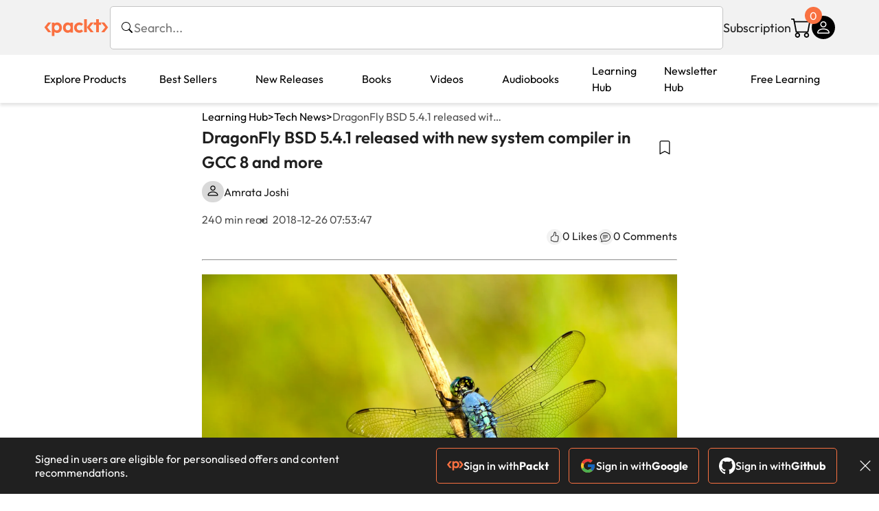

--- FILE ---
content_type: text/html; charset=UTF-8
request_url: https://www.packtpub.com/en-us/learning/how-to-tutorials/dragonfly-bsd-5-4-1-released-with-new-system-compiler-in-gcc-8-and-more/
body_size: 19746
content:
<!DOCTYPE html>
<html lang="en">
<head>
    <meta charset="utf-8">
    <meta name="referrer" content="no-referrer-when-downgrade">
    <meta http-equiv="X-UA-Compatible" content="IE=edge">
    <meta name="viewport" content="width=device-width, initial-scale=1">
    
    <script>
        window.dataLayer = window.dataLayer || [];
        function gtag(){dataLayer.push(arguments);}

        gtag('consent', 'default', {
            'ad_user_data': 'denied',
            'ad_personalization': 'denied',
            'ad_storage': 'denied',
            'analytics_storage': 'denied',
            'region': ["AT", "BE", "BG", "HR", "CY", "CZ", "DK", "EE", "FI", "FR", "DE", "EL", "ES", "HU", "IE", "IS", "IT", "LI", "LV", "LT", "LU", "MT", "NL", "NO", "PL", "PT", "RO", "SK", "SI", "SE", "UK", "US-CA"]
        });
    </script>

    <title>DragonFly BSD 5.4.1 released with new system compiler in GCC 8 and more</title>
    <meta name="description" content="On the Christmas eve, the team at DragonFly released the 54th version, DragonFly BSD 5.4.1, a free and open-source Unix-like operating system.This version comes with a new system compiler in GCC 8, improved NUMA support, a large number of network and virtual machine driver updates." />
    <link rel="canonical" href="https://www.packtpub.com/en-us/learning/how-to-tutorials/dragonfly-bsd-5-4-1-released-with-new-system-compiler-in-gcc-8-and-more" />


    <meta name="robots" content="index,follow" />
    <link rel="preload" as="style" href="https://www.packtpub.com/rebuild/build/assets/learninghub-Cmwrbp_l.css" /><link rel="stylesheet" href="https://www.packtpub.com/rebuild/build/assets/learninghub-Cmwrbp_l.css" />        <link rel="modulepreload" href="https://www.packtpub.com/rebuild/build/assets/app-CykFrol4.js" /><script type="module" src="https://www.packtpub.com/rebuild/build/assets/app-CykFrol4.js"></script>
    <link rel="icon" href="/favicon.ico" sizes="48x48" >
<link rel="icon" href="/favicon.svg" sizes="any" type="image/svg+xml">
<link rel="apple-touch-icon" href="/apple-touch-icon.png"/>
    <style>
    @font-face {
        font-family: 'Outfit';
        font-style: normal;
        font-display: swap;
        src: local('Outfit'), url('https://www.packtpub.com/rebuild/build/assets/Outfit-VariableFont_wght-B-fmKU8E.woff2') format('woff2');
        font-weight: 100 1000;
    }

    * {
        font-family: 'Outfit', Arial, Helvetica, sans-serif;
        font-optical-sizing: auto;
        font-weight: 400;
        font-style: normal;
    }
</style>
        <!-- Open Graph Tags  -->
<meta property="og:url" content="https://www.packtpub.com/en-us/learning/how-to-tutorials/dragonfly-bsd-5-4-1-released-with-new-system-compiler-in-gcc-8-and-more" />
<meta property="og:site_name" content="Packt" />
<meta property="og:image" content="https://subscription.packtpub.com/images/logo.png" />
<meta property="og:image:secure_url" content="https://subscription.packtpub.com/images/logo.png" />
<meta property="og:title" content="DragonFly BSD 5.4.1 released with new system compiler in GCC 8 and more" />
<meta property="og:description" content="On the Christmas eve, the team at DragonFly released the 54th version, DragonFly BSD 5.4.1, a free and open-source Unix-like operating system.This version comes with a new system compiler in GCC 8, improved NUMA support, a large number of network and virtual machine driver updates." />

<!-- Twitter Tags  -->
<meta name="twitter:title" content="DragonFly BSD 5.4.1 released with new system compiler in GCC 8 and more" />
<meta name="twitter:description" content="On the Christmas eve, the team at DragonFly released the 54th version, DragonFly BSD 5.4.1, a free and open-source Unix-like operating system.This version comes with a new system compiler in GCC 8, improved NUMA support, a large number of network and virtual machine driver updates." />
    <!-- Twitter Card  -->
<meta name="twitter:card" content="summary" />
<meta name="twitter:site" content="@PacktPub" />
<meta name="twitter:creator" content="@PacktPub" />

<meta name="twitter:image" content="https://subscription.packtpub.com/images/logo.png" />

    <link rel="alternate" hreflang="en-us" href="https://www.packtpub.com/en-us/learning/how-to-tutorials/dragonfly-bsd-5-4-1-released-with-new-system-compiler-in-gcc-8-and-more"/>
    <link rel="alternate" hreflang="en-gb" href="https://www.packtpub.com/en-gb/learning/how-to-tutorials/dragonfly-bsd-5-4-1-released-with-new-system-compiler-in-gcc-8-and-more"/>
    <link rel="alternate" hreflang="en-in" href="https://www.packtpub.com/en-in/learning/how-to-tutorials/dragonfly-bsd-5-4-1-released-with-new-system-compiler-in-gcc-8-and-more"/>
    <link rel="alternate" hreflang="en-de" href="https://www.packtpub.com/en-de/learning/how-to-tutorials/dragonfly-bsd-5-4-1-released-with-new-system-compiler-in-gcc-8-and-more"/>
    <link rel="alternate" hreflang="en-fr" href="https://www.packtpub.com/en-fr/learning/how-to-tutorials/dragonfly-bsd-5-4-1-released-with-new-system-compiler-in-gcc-8-and-more"/>
    <link rel="alternate" hreflang="en-ca" href="https://www.packtpub.com/en-ca/learning/how-to-tutorials/dragonfly-bsd-5-4-1-released-with-new-system-compiler-in-gcc-8-and-more"/>
    <link rel="alternate" hreflang="en-ru" href="https://www.packtpub.com/en-ru/learning/how-to-tutorials/dragonfly-bsd-5-4-1-released-with-new-system-compiler-in-gcc-8-and-more"/>
    <link rel="alternate" hreflang="en-es" href="https://www.packtpub.com/en-es/learning/how-to-tutorials/dragonfly-bsd-5-4-1-released-with-new-system-compiler-in-gcc-8-and-more"/>
    <link rel="alternate" hreflang="en-br" href="https://www.packtpub.com/en-br/learning/how-to-tutorials/dragonfly-bsd-5-4-1-released-with-new-system-compiler-in-gcc-8-and-more"/>
    <link rel="alternate" hreflang="en-au" href="https://www.packtpub.com/en-au/learning/how-to-tutorials/dragonfly-bsd-5-4-1-released-with-new-system-compiler-in-gcc-8-and-more"/>
    <link rel="alternate" hreflang="en-ar" href="https://www.packtpub.com/en-ar/learning/how-to-tutorials/dragonfly-bsd-5-4-1-released-with-new-system-compiler-in-gcc-8-and-more"/>
    <link rel="alternate" hreflang="en-at" href="https://www.packtpub.com/en-at/learning/how-to-tutorials/dragonfly-bsd-5-4-1-released-with-new-system-compiler-in-gcc-8-and-more"/>
    <link rel="alternate" hreflang="en-be" href="https://www.packtpub.com/en-be/learning/how-to-tutorials/dragonfly-bsd-5-4-1-released-with-new-system-compiler-in-gcc-8-and-more"/>
    <link rel="alternate" hreflang="en-bg" href="https://www.packtpub.com/en-bg/learning/how-to-tutorials/dragonfly-bsd-5-4-1-released-with-new-system-compiler-in-gcc-8-and-more"/>
    <link rel="alternate" hreflang="en-cl" href="https://www.packtpub.com/en-cl/learning/how-to-tutorials/dragonfly-bsd-5-4-1-released-with-new-system-compiler-in-gcc-8-and-more"/>
    <link rel="alternate" hreflang="en-co" href="https://www.packtpub.com/en-co/learning/how-to-tutorials/dragonfly-bsd-5-4-1-released-with-new-system-compiler-in-gcc-8-and-more"/>
    <link rel="alternate" hreflang="en-cy" href="https://www.packtpub.com/en-cy/learning/how-to-tutorials/dragonfly-bsd-5-4-1-released-with-new-system-compiler-in-gcc-8-and-more"/>
    <link rel="alternate" hreflang="en-cz" href="https://www.packtpub.com/en-cz/learning/how-to-tutorials/dragonfly-bsd-5-4-1-released-with-new-system-compiler-in-gcc-8-and-more"/>
    <link rel="alternate" hreflang="en-dk" href="https://www.packtpub.com/en-dk/learning/how-to-tutorials/dragonfly-bsd-5-4-1-released-with-new-system-compiler-in-gcc-8-and-more"/>
    <link rel="alternate" hreflang="en-ec" href="https://www.packtpub.com/en-ec/learning/how-to-tutorials/dragonfly-bsd-5-4-1-released-with-new-system-compiler-in-gcc-8-and-more"/>
    <link rel="alternate" hreflang="en-eg" href="https://www.packtpub.com/en-eg/learning/how-to-tutorials/dragonfly-bsd-5-4-1-released-with-new-system-compiler-in-gcc-8-and-more"/>
    <link rel="alternate" hreflang="en-ee" href="https://www.packtpub.com/en-ee/learning/how-to-tutorials/dragonfly-bsd-5-4-1-released-with-new-system-compiler-in-gcc-8-and-more"/>
    <link rel="alternate" hreflang="en-fi" href="https://www.packtpub.com/en-fi/learning/how-to-tutorials/dragonfly-bsd-5-4-1-released-with-new-system-compiler-in-gcc-8-and-more"/>
    <link rel="alternate" hreflang="en-gr" href="https://www.packtpub.com/en-gr/learning/how-to-tutorials/dragonfly-bsd-5-4-1-released-with-new-system-compiler-in-gcc-8-and-more"/>
    <link rel="alternate" hreflang="en-hu" href="https://www.packtpub.com/en-hu/learning/how-to-tutorials/dragonfly-bsd-5-4-1-released-with-new-system-compiler-in-gcc-8-and-more"/>
    <link rel="alternate" hreflang="en-id" href="https://www.packtpub.com/en-id/learning/how-to-tutorials/dragonfly-bsd-5-4-1-released-with-new-system-compiler-in-gcc-8-and-more"/>
    <link rel="alternate" hreflang="en-ie" href="https://www.packtpub.com/en-ie/learning/how-to-tutorials/dragonfly-bsd-5-4-1-released-with-new-system-compiler-in-gcc-8-and-more"/>
    <link rel="alternate" hreflang="en-it" href="https://www.packtpub.com/en-it/learning/how-to-tutorials/dragonfly-bsd-5-4-1-released-with-new-system-compiler-in-gcc-8-and-more"/>
    <link rel="alternate" hreflang="en-jp" href="https://www.packtpub.com/en-jp/learning/how-to-tutorials/dragonfly-bsd-5-4-1-released-with-new-system-compiler-in-gcc-8-and-more"/>
    <link rel="alternate" hreflang="en-lv" href="https://www.packtpub.com/en-lv/learning/how-to-tutorials/dragonfly-bsd-5-4-1-released-with-new-system-compiler-in-gcc-8-and-more"/>
    <link rel="alternate" hreflang="en-lt" href="https://www.packtpub.com/en-lt/learning/how-to-tutorials/dragonfly-bsd-5-4-1-released-with-new-system-compiler-in-gcc-8-and-more"/>
    <link rel="alternate" hreflang="en-lu" href="https://www.packtpub.com/en-lu/learning/how-to-tutorials/dragonfly-bsd-5-4-1-released-with-new-system-compiler-in-gcc-8-and-more"/>
    <link rel="alternate" hreflang="en-my" href="https://www.packtpub.com/en-my/learning/how-to-tutorials/dragonfly-bsd-5-4-1-released-with-new-system-compiler-in-gcc-8-and-more"/>
    <link rel="alternate" hreflang="en-mt" href="https://www.packtpub.com/en-mt/learning/how-to-tutorials/dragonfly-bsd-5-4-1-released-with-new-system-compiler-in-gcc-8-and-more"/>
    <link rel="alternate" hreflang="en-mx" href="https://www.packtpub.com/en-mx/learning/how-to-tutorials/dragonfly-bsd-5-4-1-released-with-new-system-compiler-in-gcc-8-and-more"/>
    <link rel="alternate" hreflang="en-nl" href="https://www.packtpub.com/en-nl/learning/how-to-tutorials/dragonfly-bsd-5-4-1-released-with-new-system-compiler-in-gcc-8-and-more"/>
    <link rel="alternate" hreflang="en-nz" href="https://www.packtpub.com/en-nz/learning/how-to-tutorials/dragonfly-bsd-5-4-1-released-with-new-system-compiler-in-gcc-8-and-more"/>
    <link rel="alternate" hreflang="en-no" href="https://www.packtpub.com/en-no/learning/how-to-tutorials/dragonfly-bsd-5-4-1-released-with-new-system-compiler-in-gcc-8-and-more"/>
    <link rel="alternate" hreflang="en-ph" href="https://www.packtpub.com/en-ph/learning/how-to-tutorials/dragonfly-bsd-5-4-1-released-with-new-system-compiler-in-gcc-8-and-more"/>
    <link rel="alternate" hreflang="en-pl" href="https://www.packtpub.com/en-pl/learning/how-to-tutorials/dragonfly-bsd-5-4-1-released-with-new-system-compiler-in-gcc-8-and-more"/>
    <link rel="alternate" hreflang="en-pt" href="https://www.packtpub.com/en-pt/learning/how-to-tutorials/dragonfly-bsd-5-4-1-released-with-new-system-compiler-in-gcc-8-and-more"/>
    <link rel="alternate" hreflang="en-ro" href="https://www.packtpub.com/en-ro/learning/how-to-tutorials/dragonfly-bsd-5-4-1-released-with-new-system-compiler-in-gcc-8-and-more"/>
    <link rel="alternate" hreflang="en-sg" href="https://www.packtpub.com/en-sg/learning/how-to-tutorials/dragonfly-bsd-5-4-1-released-with-new-system-compiler-in-gcc-8-and-more"/>
    <link rel="alternate" hreflang="en-sk" href="https://www.packtpub.com/en-sk/learning/how-to-tutorials/dragonfly-bsd-5-4-1-released-with-new-system-compiler-in-gcc-8-and-more"/>
    <link rel="alternate" hreflang="en-si" href="https://www.packtpub.com/en-si/learning/how-to-tutorials/dragonfly-bsd-5-4-1-released-with-new-system-compiler-in-gcc-8-and-more"/>
    <link rel="alternate" hreflang="en-za" href="https://www.packtpub.com/en-za/learning/how-to-tutorials/dragonfly-bsd-5-4-1-released-with-new-system-compiler-in-gcc-8-and-more"/>
    <link rel="alternate" hreflang="en-kr" href="https://www.packtpub.com/en-kr/learning/how-to-tutorials/dragonfly-bsd-5-4-1-released-with-new-system-compiler-in-gcc-8-and-more"/>
    <link rel="alternate" hreflang="en-se" href="https://www.packtpub.com/en-se/learning/how-to-tutorials/dragonfly-bsd-5-4-1-released-with-new-system-compiler-in-gcc-8-and-more"/>
    <link rel="alternate" hreflang="en-ch" href="https://www.packtpub.com/en-ch/learning/how-to-tutorials/dragonfly-bsd-5-4-1-released-with-new-system-compiler-in-gcc-8-and-more"/>
    <link rel="alternate" hreflang="en-tw" href="https://www.packtpub.com/en-tw/learning/how-to-tutorials/dragonfly-bsd-5-4-1-released-with-new-system-compiler-in-gcc-8-and-more"/>
    <link rel="alternate" hreflang="en-th" href="https://www.packtpub.com/en-th/learning/how-to-tutorials/dragonfly-bsd-5-4-1-released-with-new-system-compiler-in-gcc-8-and-more"/>
    <link rel="alternate" hreflang="en-tr" href="https://www.packtpub.com/en-tr/learning/how-to-tutorials/dragonfly-bsd-5-4-1-released-with-new-system-compiler-in-gcc-8-and-more"/>
    <link rel="alternate" hreflang="en-ua" href="https://www.packtpub.com/en-ua/learning/how-to-tutorials/dragonfly-bsd-5-4-1-released-with-new-system-compiler-in-gcc-8-and-more"/>
    <link rel="alternate" hreflang="x-default" href="https://www.packtpub.com/en-us/learning/how-to-tutorials/dragonfly-bsd-5-4-1-released-with-new-system-compiler-in-gcc-8-and-more"/>
                <script>
            window.pageName = "learninghub.articleview";
        </script>
                <script>
            window.packtPubBaseUrl = "https://www.packtpub.com/en-us";
        </script>
        
    <script>
        window.cartItems = [];
    </script>

    
    
    <script async src="https://91519dce225c6867.packtpub.com/gtag/js?id=G-Q4R8G7SJDK"></script>
    <script>
        window.dataLayer = window.dataLayer || [];
        function gtag(){dataLayer.push(arguments);}

        gtag('js', new Date());

        gtag('config', "G-Q4R8G7SJDK", {
            'server_container_url': 'https://91519dce225c6867.packtpub.com',
                    });

        gtag('consent', 'default', {
            'ad_user_data': 'denied',
            'ad_personalization': 'denied',
            'ad_storage': 'denied',
            'analytics_storage': 'denied',
            'region': ["AT", "BE", "BG", "HR", "CY", "CZ", "DK", "EE", "FI", "FR", "DE", "EL", "ES", "HU", "IE", "IS", "IT", "LI", "LV", "LT", "LU", "MT", "NL", "NO", "PL", "PT", "RO", "SK", "SI", "SE", "UK", "US-CA"]
        });

                                gtag('set', 'user_properties', {
                                'user_locale': 'en-us',
                                            });
            
                        gtag('config', 'G-Q4R8G7SJDK', {
                                'page_locale': 'en-us',
                'page_country': 'us',
                                'page_currency': 'USD'
            });
                    
        // Get GA4 session ID and client ID from gtag and send to backend
        (function() {
            const measurementId = "G-Q4R8G7SJDK";
            
            function setGACookies(sessionId, clientId) {
                if (sessionId) {
                    // Store session ID in cookie for backend access (30 minutes expiry - matches GA4 session timeout)
                    document.cookie = 'X-GA-Session-ID=' + encodeURIComponent(sessionId) + '; path=/; max-age=1800; SameSite=Lax';
                }
                
                if (clientId) {
                    // Store client ID in cookie (2 years expiry - matches GA4 client ID lifetime)
                    document.cookie = 'X-GA-Client-ID=' + encodeURIComponent(clientId) + '; path=/; max-age=63072000; SameSite=Lax';
                }
            }

            function getGAAnalyticsData() {
                // Wait for gtag to be ready
                if (typeof gtag === 'undefined') {
                    setTimeout(getGAAnalyticsData, 100);
                    return;
                }

                // Method 1: Try to get session_id and client_id using gtag('get')
                // Note: This may not work in all browsers/configurations, so we have fallbacks
                try {
                    gtag('get', measurementId, 'session_id', function(sessionId) {
                        gtag('get', measurementId, 'client_id', function(clientId) {
                            if (sessionId || clientId) {
                                setGACookies(sessionId, clientId);
                            } else {
                                // Fallback: Parse from _ga cookie
                                parseGACookies();
                            }
                        });
                    });
                } catch (e) {
                    // Fallback: Parse from cookies
                    parseGACookies();
                }
            }

            function parseGACookies() {
                // Fallback: Parse _ga cookie format: GA1.2.XXXXXXXXX.YYYYYYYYY
                // Where XXXXXXX is client ID and YYYYYYYY is session start time
                const gaCookie = document.cookie.split('; ').find(row => row.startsWith('_ga='));
                if (gaCookie) {
                    const gaValue = gaCookie.split('=')[1];
                    const parts = gaValue.split('.');
                    if (parts.length >= 4) {
                        // Client ID is parts[2] + parts[3]
                        const clientId = parts[2] + '.' + parts[3];
                        setGACookies(null, clientId);
                    }
                }

                // Also try _ga_<MEASUREMENT_ID> cookie which has more structured data
                const gaMeasurementCookie = document.cookie.split('; ').find(row => row.startsWith('_ga_' + measurementId.replace('G-', '') + '='));
                if (gaMeasurementCookie) {
                    try {
                        const cookieValue = gaMeasurementCookie.split('=')[1];
                        const decoded = decodeURIComponent(cookieValue);
                        // The cookie format is: GS1.1.<session_id>.<timestamp>
                        const cookieParts = decoded.split('.');
                        if (cookieParts.length >= 4) {
                            const sessionId = cookieParts[2];
                            setGACookies(sessionId, null);
                        }
                    } catch (e) {
                        // Ignore parsing errors
                    }
                }
            }

            // Get analytics data after gtag is initialized
            // Use a longer delay to ensure gtag is fully loaded
            if (document.readyState === 'loading') {
                document.addEventListener('DOMContentLoaded', function() {
                    setTimeout(getGAAnalyticsData, 1500);
                });
            } else {
                setTimeout(getGAAnalyticsData, 1500);
            }

            // Also try to capture session_id from gtag events as a backup
            // This fires when any gtag event is sent
            const originalGtag = window.gtag;
            if (originalGtag) {
                window.gtag = function() {
                    const args = Array.from(arguments);
                    // Check if this is an event that might contain session info
                    if (args[0] === 'event' || args[0] === 'config') {
                        // Try to extract session_id from the event
                        const config = args[2] || {};
                        if (config.session_id) {
                            setGACookies(config.session_id, config.client_id);
                        }
                    }
                    return originalGtag.apply(this, arguments);
                };
            }
        })();
    </script>
</head>

<body>
<div class="float-alert-container"></div>


<noscript>
        <iframe src="https://91519dce225c6867.packtpub.com/ns.html?id=GTM-N8ZG435Z" height="0" width="0" style="display:none;visibility:hidden"></iframe>
    </noscript>
<!-- End Google Tag Manager (noscript) -->
    <header class="header-sticky header">
    <div class="rebuild-container header-wrapper">
        <a href="https://www.packtpub.com/en-us" class="header-logo-link">
            <img src="https://www.packtpub.com/rebuild/build/assets/packt-Dz-8EKdV.svg" alt="Packt"  class="header-logo">
        </a>
        <form class="search desktop"
    data-search="https://www.packtpub.com/api/rebuild/header/search"
    data-method="POST"
    action="https://www.packtpub.com/en-us/search"
>
    <img
    src="https://www.packtpub.com/rebuild/build/assets/search-BHSZlKFs.svg"
    class="svg-icon icon icon-2 search-box-icon"
    
    alt="Search icon"
/>
    <input
        type="text"
        name="q"
        class="search-input"
        placeholder="Search..."
        id="search"
        autocomplete="off"
    />
    
    <input type="hidden" name="product_type" value="articles"/>
    
    <span class="loader d-none"></span>
    <img
    src="https://www.packtpub.com/rebuild/build/assets/close-BX_BCJyJ.svg"
    class="svg-icon search-close d-none"
    
    alt="Close icon"
/>
    <div class="search-results d-none scrollbar" id="results"></div>
</form>
<div class="header-search-mobile device">
    <img
    src="https://www.packtpub.com/rebuild/build/assets/search-BHSZlKFs.svg"
    class="svg-icon icon icon-2 search-box-icon mobile-search-icon"
    data-toggle="search, header-logo, header-actions, header-logo-link, mobile-search-close:d-none, mobile-search-icon:d-none" data-toggle-override="desktop"
    alt="Search icon"
/>
    <span
        class="mobile-search-close d-none"
        data-toggle="search, header-logo, header-actions, header-logo-link, mobile-search-close:d-none, mobile-search-icon:d-none"
        data-toggle-override="desktop"
    >
        CANCEL
    </span>
</div>

<script>
    window.searchIcon = "https:\/\/www.packtpub.com\/rebuild\/build\/assets\/search-BHSZlKFs.svg";
    window.countryCode = "us";
</script>
        <div class="header-actions">
            <a class="header-actions-link desktop"
                                    href="https://www.packtpub.com/en-us/subscribe"
                            >
                Subscription
            </a>
            <div class="header-cart">
    <span class="header-cart-count">
        0
    </span>
    <div class="header-cart-basket"
         data-dropdown-target="header-cart-dropdown"
    >
        <img
    src="https://www.packtpub.com/rebuild/build/assets/cart-DmoNpZZc.svg"
    class="svg-icon icon icon-5"
    
    alt="Cart icon"
/>
        <div
            class="header-dropdown-active header-dropdown-active-left"
            id="header-cart-dropdown"
            data-dropdown-target="header-cart-dropdown"
            data-analytics-type="view_cart"
            data-analytics-currency="USD"
        >
            <div class="header-dropdown-active-wrapper header-dropdown-active-wrapper-border">
                <div class="header-dropdown-active-header device">
                    <div class="header-dropdown-active-header-placeholder">
                        Your Cart
                        <span>(0 item)</span>
                    </div>
                    <img
    src="https://www.packtpub.com/rebuild/build/assets/close-BX_BCJyJ.svg"
    class="svg-icon icon icon-1"
    data-dropdown-target="header-cart-dropdown"
    alt="Close icon"
/>
                </div>
                <div
                    class="header-dropdown-active-body ">
                                            You have no products in your basket yet
                                                                                                                <div class="header-cart-discount">
                                <div class="header-cart-discount-toggle">
                                <span class="header-cart-discount-toggle-text">
                                                                            Save more on your purchases!
                                                                    </span>
                                    <span class="header-cart-discount-toggle-icon">
                                        <img
    src="https://www.packtpub.com/rebuild/build/assets/chevron-up-grey-CJySprCs.svg"
    class="svg-icon icon-2 toggle-icon rotated"
    
    alt="discount-offer-chevron-icon"
/>
                                    </span>
                                </div>
                                <div id="discountInfo" class="header-cart-discount-info">
                                                                            <div class="header-cart-discount-options-option">
                                            <input type="checkbox"
                                                   
                                                   disabled>
                                            <label>Buy 2 products and get 15% off</label>
                                        </div>
                                                                            <div class="header-cart-discount-options-option">
                                            <input type="checkbox"
                                                   
                                                   disabled>
                                            <label>Buy 3-4 products and get 20% off</label>
                                        </div>
                                                                            <div class="header-cart-discount-options-option">
                                            <input type="checkbox"
                                                   
                                                   disabled>
                                            <label>Buy 5+ products and get 30% off</label>
                                        </div>
                                    
                                    <span>
                                                                                     Savings automatically calculated. No voucher code required.
                                                                            </span>
                                </div>
                            </div>
                                            
                                                <div class="header-cart-dropdown-checkout">
                                <a class="rebuild-btn rebuild-btn-primary"
                                   href="https://www.packtpub.com/checkout" title="Checkout">
                                    Checkout
                                </a>
                            </div>
                        </div>
                </div>
            </div>
        </div>
    </div>
</div>
            <div class="header-user">
    <div class="header-user-account"
         data-dropdown-target="header-user-dropdown"
    >
                    <img
    src="https://www.packtpub.com/rebuild/build/assets/profile-RD2gMNMF.svg"
    class="svg-icon icon icon--light icon-4"
    
    alt="Profile icon"
/>
                <div class="header-dropdown-active " id="header-user-dropdown" data-dropdown-target="header-user-dropdown">
            <div class="header-dropdown-active-wrapper header-dropdown-active-wrapper-border">
                <div class="header-dropdown-active-header device">
                    <div class="header-dropdown-active-header-placeholder">Account</div>
                    <img
    src="https://www.packtpub.com/rebuild/build/assets/close-BX_BCJyJ.svg"
    class="svg-icon icon icon-4"
    data-dropdown-target="header-user-dropdown"
    alt="Close icon"
/>
                </div>
                <div class="header-dropdown-active-body">
                                            <div class="header-dropdown-active-body">
                            <a class="rebuild-btn rebuild-btn-primary" href="https://www.packtpub.com/login?returnUrl=https://www.packtpub.com/en-us/learning/how-to-tutorials/dragonfly-bsd-5-4-1-released-with-new-system-compiler-in-gcc-8-and-more">Sign in</a>
                            <span>New User? <a href="https://www.packtpub.com/register?returnUrl=https://www.packtpub.com/en-us/learning/how-to-tutorials/dragonfly-bsd-5-4-1-released-with-new-system-compiler-in-gcc-8-and-more">Create Account</a></span>
                        </div>
                                                                                <a href="https://www.packtpub.com/my-account/details" class="header-dropdown-active-footer-link">
                        Your Account</a>
                    <a href="https://www.packtpub.com/my-account/orders" class="header-dropdown-active-footer-link">
                        Your Orders
                    </a>
                    <div class="header-dropdown-active-footer-seperator"></div>
                                        <div class="header-dropdown-active-footer-country" data-modal-open="country-modal">
                        <span>Country Selection:</span>
                                                    <img
                                loading="lazy"
                                src="/images/countries/us.png"
                                alt="countryFlag"
                                class="header-dropdown-active-footer-country-flag"
                                width="25"
                                height="18"
                            />
                                            </div>
                                                        </div>
            </div>
        </div>
    </div>
    <div id="country-modal" class="rebuild-modal  d-none" data-has-errors="">
    <div class="rebuild-modal-content ">
        <div class="rebuild-modal-content-header">
            <h2 class="rebuild-modal-content-header-title">Change country</h2>
            <img
    src="https://www.packtpub.com/rebuild/build/assets/close-BX_BCJyJ.svg"
    class="svg-icon icon icon-4"
    data-modal-close="country-modal"
    alt="Modal Close icon"
/>
       </div>
        <div class="rebuild-modal-content-body scrollbar">
            <div class="header-countrypicker-body-wrapper">
    <div class="header-countrypicker-body-wrapper-input">
        <img
    src="https://www.packtpub.com/rebuild/build/assets/search-BHSZlKFs.svg"
    class="svg-icon icon-2"
    
    alt="Country selected"
/>
        <input type="text" placeholder="Search country" id="SearchCountry" data-search-input class="header-countrypicker-body-wrapper-input-input">
        <img
    src="https://www.packtpub.com/rebuild/build/assets/close-BX_BCJyJ.svg"
    class="svg-icon icon-2 d-none"
    data-search-input-cancel=""
    alt="Country selected"
/>
    </div>

    <div class="header-countrypicker-body-wrapper-result">
                                
        <a
            class="header-countrypicker-body-country active"
            href="https://www.packtpub.com/en-us/learning/how-to-tutorials/dragonfly-bsd-5-4-1-released-with-new-system-compiler-in-gcc-8-and-more">
            <div class="header-countrypicker-body-country-flag">
                <img src="/images/countries/us.png" alt="country flag" loading="lazy">
                <span>United States</span>
                <div class="tick ">
                    <img
    src="https://www.packtpub.com/rebuild/build/assets/tick-CxqPKpDp.svg"
    class="svg-icon icon icon-2"
    
    alt="Country selected"
/>
                </div>

            </div>
        </a>
        
                                        
        <a
            class="header-countrypicker-body-country "
            href="https://www.packtpub.com/en-gb/learning/how-to-tutorials/dragonfly-bsd-5-4-1-released-with-new-system-compiler-in-gcc-8-and-more">
            <div class="header-countrypicker-body-country-flag">
                <img src="/images/countries/gb.png" alt="country flag" loading="lazy">
                <span>Great Britain</span>
                <div class="tick ">
                    <img
    src="https://www.packtpub.com/rebuild/build/assets/tick-CxqPKpDp.svg"
    class="svg-icon icon icon-2"
    
    alt="Country selected"
/>
                </div>

            </div>
        </a>
        
                                        
        <a
            class="header-countrypicker-body-country "
            href="https://www.packtpub.com/en-in/learning/how-to-tutorials/dragonfly-bsd-5-4-1-released-with-new-system-compiler-in-gcc-8-and-more">
            <div class="header-countrypicker-body-country-flag">
                <img src="/images/countries/india.png" alt="country flag" loading="lazy">
                <span>India</span>
                <div class="tick ">
                    <img
    src="https://www.packtpub.com/rebuild/build/assets/tick-CxqPKpDp.svg"
    class="svg-icon icon icon-2"
    
    alt="Country selected"
/>
                </div>

            </div>
        </a>
        
                                        
        <a
            class="header-countrypicker-body-country "
            href="https://www.packtpub.com/en-de/learning/how-to-tutorials/dragonfly-bsd-5-4-1-released-with-new-system-compiler-in-gcc-8-and-more">
            <div class="header-countrypicker-body-country-flag">
                <img src="/images/countries/germany.png" alt="country flag" loading="lazy">
                <span>Germany</span>
                <div class="tick ">
                    <img
    src="https://www.packtpub.com/rebuild/build/assets/tick-CxqPKpDp.svg"
    class="svg-icon icon icon-2"
    
    alt="Country selected"
/>
                </div>

            </div>
        </a>
        
                                        
        <a
            class="header-countrypicker-body-country "
            href="https://www.packtpub.com/en-fr/learning/how-to-tutorials/dragonfly-bsd-5-4-1-released-with-new-system-compiler-in-gcc-8-and-more">
            <div class="header-countrypicker-body-country-flag">
                <img src="/images/countries/france.png" alt="country flag" loading="lazy">
                <span>France</span>
                <div class="tick ">
                    <img
    src="https://www.packtpub.com/rebuild/build/assets/tick-CxqPKpDp.svg"
    class="svg-icon icon icon-2"
    
    alt="Country selected"
/>
                </div>

            </div>
        </a>
        
                                        
        <a
            class="header-countrypicker-body-country "
            href="https://www.packtpub.com/en-ca/learning/how-to-tutorials/dragonfly-bsd-5-4-1-released-with-new-system-compiler-in-gcc-8-and-more">
            <div class="header-countrypicker-body-country-flag">
                <img src="/images/countries/canada.png" alt="country flag" loading="lazy">
                <span>Canada</span>
                <div class="tick ">
                    <img
    src="https://www.packtpub.com/rebuild/build/assets/tick-CxqPKpDp.svg"
    class="svg-icon icon icon-2"
    
    alt="Country selected"
/>
                </div>

            </div>
        </a>
        
                                        
        <a
            class="header-countrypicker-body-country "
            href="https://www.packtpub.com/en-ru/learning/how-to-tutorials/dragonfly-bsd-5-4-1-released-with-new-system-compiler-in-gcc-8-and-more">
            <div class="header-countrypicker-body-country-flag">
                <img src="/images/countries/russia.png" alt="country flag" loading="lazy">
                <span>Russia</span>
                <div class="tick ">
                    <img
    src="https://www.packtpub.com/rebuild/build/assets/tick-CxqPKpDp.svg"
    class="svg-icon icon icon-2"
    
    alt="Country selected"
/>
                </div>

            </div>
        </a>
        
                                        
        <a
            class="header-countrypicker-body-country "
            href="https://www.packtpub.com/en-es/learning/how-to-tutorials/dragonfly-bsd-5-4-1-released-with-new-system-compiler-in-gcc-8-and-more">
            <div class="header-countrypicker-body-country-flag">
                <img src="/images/countries/spain.png" alt="country flag" loading="lazy">
                <span>Spain</span>
                <div class="tick ">
                    <img
    src="https://www.packtpub.com/rebuild/build/assets/tick-CxqPKpDp.svg"
    class="svg-icon icon icon-2"
    
    alt="Country selected"
/>
                </div>

            </div>
        </a>
        
                                        
        <a
            class="header-countrypicker-body-country "
            href="https://www.packtpub.com/en-br/learning/how-to-tutorials/dragonfly-bsd-5-4-1-released-with-new-system-compiler-in-gcc-8-and-more">
            <div class="header-countrypicker-body-country-flag">
                <img src="/images/countries/brazil.png" alt="country flag" loading="lazy">
                <span>Brazil</span>
                <div class="tick ">
                    <img
    src="https://www.packtpub.com/rebuild/build/assets/tick-CxqPKpDp.svg"
    class="svg-icon icon icon-2"
    
    alt="Country selected"
/>
                </div>

            </div>
        </a>
        
                                        
        <a
            class="header-countrypicker-body-country "
            href="https://www.packtpub.com/en-au/learning/how-to-tutorials/dragonfly-bsd-5-4-1-released-with-new-system-compiler-in-gcc-8-and-more">
            <div class="header-countrypicker-body-country-flag">
                <img src="/images/countries/australia.png" alt="country flag" loading="lazy">
                <span>Australia</span>
                <div class="tick ">
                    <img
    src="https://www.packtpub.com/rebuild/build/assets/tick-CxqPKpDp.svg"
    class="svg-icon icon icon-2"
    
    alt="Country selected"
/>
                </div>

            </div>
        </a>
        
                <hr class="header-countrypicker-body-seprator">
                                        
        <a
            class="header-countrypicker-body-country "
            href="https://www.packtpub.com/en-sg/learning/how-to-tutorials/dragonfly-bsd-5-4-1-released-with-new-system-compiler-in-gcc-8-and-more">
            <div class="header-countrypicker-body-country-flag">
                <img src="/images/countries/singapore.png" alt="country flag" loading="lazy">
                <span>Singapore</span>
                <div class="tick ">
                    <img
    src="https://www.packtpub.com/rebuild/build/assets/tick-CxqPKpDp.svg"
    class="svg-icon icon icon-2"
    
    alt="Country selected"
/>
                </div>

            </div>
        </a>
        
                                        
        <a
            class="header-countrypicker-body-country "
            href="https://www.packtpub.com/en-ic/learning/how-to-tutorials/dragonfly-bsd-5-4-1-released-with-new-system-compiler-in-gcc-8-and-more">
            <div class="header-countrypicker-body-country-flag">
                <img src="https://cdn.packtpub.com/flag/f900347a-7f82-4722-b327-7ed5161ed2ce_Flag_of_the_Canary_Islands.png" alt="country flag" loading="lazy">
                <span>Canary Islands</span>
                <div class="tick ">
                    <img
    src="https://www.packtpub.com/rebuild/build/assets/tick-CxqPKpDp.svg"
    class="svg-icon icon icon-2"
    
    alt="Country selected"
/>
                </div>

            </div>
        </a>
        
                                        
        <a
            class="header-countrypicker-body-country "
            href="https://www.packtpub.com/en-hu/learning/how-to-tutorials/dragonfly-bsd-5-4-1-released-with-new-system-compiler-in-gcc-8-and-more">
            <div class="header-countrypicker-body-country-flag">
                <img src="/images/countries/hungary.png" alt="country flag" loading="lazy">
                <span>Hungary</span>
                <div class="tick ">
                    <img
    src="https://www.packtpub.com/rebuild/build/assets/tick-CxqPKpDp.svg"
    class="svg-icon icon icon-2"
    
    alt="Country selected"
/>
                </div>

            </div>
        </a>
        
                                        
        <a
            class="header-countrypicker-body-country "
            href="https://www.packtpub.com/en-ua/learning/how-to-tutorials/dragonfly-bsd-5-4-1-released-with-new-system-compiler-in-gcc-8-and-more">
            <div class="header-countrypicker-body-country-flag">
                <img src="/images/countries/ukraine.png" alt="country flag" loading="lazy">
                <span>Ukraine</span>
                <div class="tick ">
                    <img
    src="https://www.packtpub.com/rebuild/build/assets/tick-CxqPKpDp.svg"
    class="svg-icon icon icon-2"
    
    alt="Country selected"
/>
                </div>

            </div>
        </a>
        
                                        
        <a
            class="header-countrypicker-body-country "
            href="https://www.packtpub.com/en-lu/learning/how-to-tutorials/dragonfly-bsd-5-4-1-released-with-new-system-compiler-in-gcc-8-and-more">
            <div class="header-countrypicker-body-country-flag">
                <img src="/images/countries/lux.png" alt="country flag" loading="lazy">
                <span>Luxembourg</span>
                <div class="tick ">
                    <img
    src="https://www.packtpub.com/rebuild/build/assets/tick-CxqPKpDp.svg"
    class="svg-icon icon icon-2"
    
    alt="Country selected"
/>
                </div>

            </div>
        </a>
        
                                        
        <a
            class="header-countrypicker-body-country "
            href="https://www.packtpub.com/en-ee/learning/how-to-tutorials/dragonfly-bsd-5-4-1-released-with-new-system-compiler-in-gcc-8-and-more">
            <div class="header-countrypicker-body-country-flag">
                <img src="/images/countries/estonia.png" alt="country flag" loading="lazy">
                <span>Estonia</span>
                <div class="tick ">
                    <img
    src="https://www.packtpub.com/rebuild/build/assets/tick-CxqPKpDp.svg"
    class="svg-icon icon icon-2"
    
    alt="Country selected"
/>
                </div>

            </div>
        </a>
        
                                        
        <a
            class="header-countrypicker-body-country "
            href="https://www.packtpub.com/en-lt/learning/how-to-tutorials/dragonfly-bsd-5-4-1-released-with-new-system-compiler-in-gcc-8-and-more">
            <div class="header-countrypicker-body-country-flag">
                <img src="/images/countries/lithuania.png" alt="country flag" loading="lazy">
                <span>Lithuania</span>
                <div class="tick ">
                    <img
    src="https://www.packtpub.com/rebuild/build/assets/tick-CxqPKpDp.svg"
    class="svg-icon icon icon-2"
    
    alt="Country selected"
/>
                </div>

            </div>
        </a>
        
                                        
        <a
            class="header-countrypicker-body-country "
            href="https://www.packtpub.com/en-kr/learning/how-to-tutorials/dragonfly-bsd-5-4-1-released-with-new-system-compiler-in-gcc-8-and-more">
            <div class="header-countrypicker-body-country-flag">
                <img src="/images/countries/southkorea.png" alt="country flag" loading="lazy">
                <span>South Korea</span>
                <div class="tick ">
                    <img
    src="https://www.packtpub.com/rebuild/build/assets/tick-CxqPKpDp.svg"
    class="svg-icon icon icon-2"
    
    alt="Country selected"
/>
                </div>

            </div>
        </a>
        
                                        
        <a
            class="header-countrypicker-body-country "
            href="https://www.packtpub.com/en-tr/learning/how-to-tutorials/dragonfly-bsd-5-4-1-released-with-new-system-compiler-in-gcc-8-and-more">
            <div class="header-countrypicker-body-country-flag">
                <img src="/images/countries/turkey.png" alt="country flag" loading="lazy">
                <span>Turkey</span>
                <div class="tick ">
                    <img
    src="https://www.packtpub.com/rebuild/build/assets/tick-CxqPKpDp.svg"
    class="svg-icon icon icon-2"
    
    alt="Country selected"
/>
                </div>

            </div>
        </a>
        
                                        
        <a
            class="header-countrypicker-body-country "
            href="https://www.packtpub.com/en-ch/learning/how-to-tutorials/dragonfly-bsd-5-4-1-released-with-new-system-compiler-in-gcc-8-and-more">
            <div class="header-countrypicker-body-country-flag">
                <img src="/images/countries/switzerland.png" alt="country flag" loading="lazy">
                <span>Switzerland</span>
                <div class="tick ">
                    <img
    src="https://www.packtpub.com/rebuild/build/assets/tick-CxqPKpDp.svg"
    class="svg-icon icon icon-2"
    
    alt="Country selected"
/>
                </div>

            </div>
        </a>
        
                                        
        <a
            class="header-countrypicker-body-country "
            href="https://www.packtpub.com/en-co/learning/how-to-tutorials/dragonfly-bsd-5-4-1-released-with-new-system-compiler-in-gcc-8-and-more">
            <div class="header-countrypicker-body-country-flag">
                <img src="/images/countries/colombia.png" alt="country flag" loading="lazy">
                <span>Colombia</span>
                <div class="tick ">
                    <img
    src="https://www.packtpub.com/rebuild/build/assets/tick-CxqPKpDp.svg"
    class="svg-icon icon icon-2"
    
    alt="Country selected"
/>
                </div>

            </div>
        </a>
        
                                        
        <a
            class="header-countrypicker-body-country "
            href="https://www.packtpub.com/en-tw/learning/how-to-tutorials/dragonfly-bsd-5-4-1-released-with-new-system-compiler-in-gcc-8-and-more">
            <div class="header-countrypicker-body-country-flag">
                <img src="/images/countries/taiwan.png" alt="country flag" loading="lazy">
                <span>Taiwan</span>
                <div class="tick ">
                    <img
    src="https://www.packtpub.com/rebuild/build/assets/tick-CxqPKpDp.svg"
    class="svg-icon icon icon-2"
    
    alt="Country selected"
/>
                </div>

            </div>
        </a>
        
                                        
        <a
            class="header-countrypicker-body-country "
            href="https://www.packtpub.com/en-cl/learning/how-to-tutorials/dragonfly-bsd-5-4-1-released-with-new-system-compiler-in-gcc-8-and-more">
            <div class="header-countrypicker-body-country-flag">
                <img src="/images/countries/chile.png" alt="country flag" loading="lazy">
                <span>Chile</span>
                <div class="tick ">
                    <img
    src="https://www.packtpub.com/rebuild/build/assets/tick-CxqPKpDp.svg"
    class="svg-icon icon icon-2"
    
    alt="Country selected"
/>
                </div>

            </div>
        </a>
        
                                        
        <a
            class="header-countrypicker-body-country "
            href="https://www.packtpub.com/en-no/learning/how-to-tutorials/dragonfly-bsd-5-4-1-released-with-new-system-compiler-in-gcc-8-and-more">
            <div class="header-countrypicker-body-country-flag">
                <img src="/images/countries/norway.png" alt="country flag" loading="lazy">
                <span>Norway</span>
                <div class="tick ">
                    <img
    src="https://www.packtpub.com/rebuild/build/assets/tick-CxqPKpDp.svg"
    class="svg-icon icon icon-2"
    
    alt="Country selected"
/>
                </div>

            </div>
        </a>
        
                                        
        <a
            class="header-countrypicker-body-country "
            href="https://www.packtpub.com/en-ec/learning/how-to-tutorials/dragonfly-bsd-5-4-1-released-with-new-system-compiler-in-gcc-8-and-more">
            <div class="header-countrypicker-body-country-flag">
                <img src="/images/countries/ecuador.png" alt="country flag" loading="lazy">
                <span>Ecuador</span>
                <div class="tick ">
                    <img
    src="https://www.packtpub.com/rebuild/build/assets/tick-CxqPKpDp.svg"
    class="svg-icon icon icon-2"
    
    alt="Country selected"
/>
                </div>

            </div>
        </a>
        
                                        
        <a
            class="header-countrypicker-body-country "
            href="https://www.packtpub.com/en-id/learning/how-to-tutorials/dragonfly-bsd-5-4-1-released-with-new-system-compiler-in-gcc-8-and-more">
            <div class="header-countrypicker-body-country-flag">
                <img src="/images/countries/indonesia.png" alt="country flag" loading="lazy">
                <span>Indonesia</span>
                <div class="tick ">
                    <img
    src="https://www.packtpub.com/rebuild/build/assets/tick-CxqPKpDp.svg"
    class="svg-icon icon icon-2"
    
    alt="Country selected"
/>
                </div>

            </div>
        </a>
        
                                        
        <a
            class="header-countrypicker-body-country "
            href="https://www.packtpub.com/en-nz/learning/how-to-tutorials/dragonfly-bsd-5-4-1-released-with-new-system-compiler-in-gcc-8-and-more">
            <div class="header-countrypicker-body-country-flag">
                <img src="/images/countries/newzealand.png" alt="country flag" loading="lazy">
                <span>New Zealand</span>
                <div class="tick ">
                    <img
    src="https://www.packtpub.com/rebuild/build/assets/tick-CxqPKpDp.svg"
    class="svg-icon icon icon-2"
    
    alt="Country selected"
/>
                </div>

            </div>
        </a>
        
                                        
        <a
            class="header-countrypicker-body-country "
            href="https://www.packtpub.com/en-cy/learning/how-to-tutorials/dragonfly-bsd-5-4-1-released-with-new-system-compiler-in-gcc-8-and-more">
            <div class="header-countrypicker-body-country-flag">
                <img src="/images/countries/cyprus.png" alt="country flag" loading="lazy">
                <span>Cyprus</span>
                <div class="tick ">
                    <img
    src="https://www.packtpub.com/rebuild/build/assets/tick-CxqPKpDp.svg"
    class="svg-icon icon icon-2"
    
    alt="Country selected"
/>
                </div>

            </div>
        </a>
        
                                        
        <a
            class="header-countrypicker-body-country "
            href="https://www.packtpub.com/en-dk/learning/how-to-tutorials/dragonfly-bsd-5-4-1-released-with-new-system-compiler-in-gcc-8-and-more">
            <div class="header-countrypicker-body-country-flag">
                <img src="/images/countries/denmark.png" alt="country flag" loading="lazy">
                <span>Denmark</span>
                <div class="tick ">
                    <img
    src="https://www.packtpub.com/rebuild/build/assets/tick-CxqPKpDp.svg"
    class="svg-icon icon icon-2"
    
    alt="Country selected"
/>
                </div>

            </div>
        </a>
        
                                        
        <a
            class="header-countrypicker-body-country "
            href="https://www.packtpub.com/en-fi/learning/how-to-tutorials/dragonfly-bsd-5-4-1-released-with-new-system-compiler-in-gcc-8-and-more">
            <div class="header-countrypicker-body-country-flag">
                <img src="/images/countries/finland.png" alt="country flag" loading="lazy">
                <span>Finland</span>
                <div class="tick ">
                    <img
    src="https://www.packtpub.com/rebuild/build/assets/tick-CxqPKpDp.svg"
    class="svg-icon icon icon-2"
    
    alt="Country selected"
/>
                </div>

            </div>
        </a>
        
                                        
        <a
            class="header-countrypicker-body-country "
            href="https://www.packtpub.com/en-pl/learning/how-to-tutorials/dragonfly-bsd-5-4-1-released-with-new-system-compiler-in-gcc-8-and-more">
            <div class="header-countrypicker-body-country-flag">
                <img src="/images/countries/poland.png" alt="country flag" loading="lazy">
                <span>Poland</span>
                <div class="tick ">
                    <img
    src="https://www.packtpub.com/rebuild/build/assets/tick-CxqPKpDp.svg"
    class="svg-icon icon icon-2"
    
    alt="Country selected"
/>
                </div>

            </div>
        </a>
        
                                        
        <a
            class="header-countrypicker-body-country "
            href="https://www.packtpub.com/en-mt/learning/how-to-tutorials/dragonfly-bsd-5-4-1-released-with-new-system-compiler-in-gcc-8-and-more">
            <div class="header-countrypicker-body-country-flag">
                <img src="/images/countries/malta.png" alt="country flag" loading="lazy">
                <span>Malta</span>
                <div class="tick ">
                    <img
    src="https://www.packtpub.com/rebuild/build/assets/tick-CxqPKpDp.svg"
    class="svg-icon icon icon-2"
    
    alt="Country selected"
/>
                </div>

            </div>
        </a>
        
                                        
        <a
            class="header-countrypicker-body-country "
            href="https://www.packtpub.com/en-cz/learning/how-to-tutorials/dragonfly-bsd-5-4-1-released-with-new-system-compiler-in-gcc-8-and-more">
            <div class="header-countrypicker-body-country-flag">
                <img src="/images/countries/czech.png" alt="country flag" loading="lazy">
                <span>Czechia</span>
                <div class="tick ">
                    <img
    src="https://www.packtpub.com/rebuild/build/assets/tick-CxqPKpDp.svg"
    class="svg-icon icon icon-2"
    
    alt="Country selected"
/>
                </div>

            </div>
        </a>
        
                                        
        <a
            class="header-countrypicker-body-country "
            href="https://www.packtpub.com/en-at/learning/how-to-tutorials/dragonfly-bsd-5-4-1-released-with-new-system-compiler-in-gcc-8-and-more">
            <div class="header-countrypicker-body-country-flag">
                <img src="/images/countries/austria.png" alt="country flag" loading="lazy">
                <span>Austria</span>
                <div class="tick ">
                    <img
    src="https://www.packtpub.com/rebuild/build/assets/tick-CxqPKpDp.svg"
    class="svg-icon icon icon-2"
    
    alt="Country selected"
/>
                </div>

            </div>
        </a>
        
                                        
        <a
            class="header-countrypicker-body-country "
            href="https://www.packtpub.com/en-se/learning/how-to-tutorials/dragonfly-bsd-5-4-1-released-with-new-system-compiler-in-gcc-8-and-more">
            <div class="header-countrypicker-body-country-flag">
                <img src="/images/countries/sweden.png" alt="country flag" loading="lazy">
                <span>Sweden</span>
                <div class="tick ">
                    <img
    src="https://www.packtpub.com/rebuild/build/assets/tick-CxqPKpDp.svg"
    class="svg-icon icon icon-2"
    
    alt="Country selected"
/>
                </div>

            </div>
        </a>
        
                                        
        <a
            class="header-countrypicker-body-country "
            href="https://www.packtpub.com/en-it/learning/how-to-tutorials/dragonfly-bsd-5-4-1-released-with-new-system-compiler-in-gcc-8-and-more">
            <div class="header-countrypicker-body-country-flag">
                <img src="/images/countries/italy.png" alt="country flag" loading="lazy">
                <span>Italy</span>
                <div class="tick ">
                    <img
    src="https://www.packtpub.com/rebuild/build/assets/tick-CxqPKpDp.svg"
    class="svg-icon icon icon-2"
    
    alt="Country selected"
/>
                </div>

            </div>
        </a>
        
                                        
        <a
            class="header-countrypicker-body-country "
            href="https://www.packtpub.com/en-eg/learning/how-to-tutorials/dragonfly-bsd-5-4-1-released-with-new-system-compiler-in-gcc-8-and-more">
            <div class="header-countrypicker-body-country-flag">
                <img src="/images/countries/egypt.png" alt="country flag" loading="lazy">
                <span>Egypt
</span>
                <div class="tick ">
                    <img
    src="https://www.packtpub.com/rebuild/build/assets/tick-CxqPKpDp.svg"
    class="svg-icon icon icon-2"
    
    alt="Country selected"
/>
                </div>

            </div>
        </a>
        
                                        
        <a
            class="header-countrypicker-body-country "
            href="https://www.packtpub.com/en-be/learning/how-to-tutorials/dragonfly-bsd-5-4-1-released-with-new-system-compiler-in-gcc-8-and-more">
            <div class="header-countrypicker-body-country-flag">
                <img src="/images/countries/belgium.png" alt="country flag" loading="lazy">
                <span>Belgium</span>
                <div class="tick ">
                    <img
    src="https://www.packtpub.com/rebuild/build/assets/tick-CxqPKpDp.svg"
    class="svg-icon icon icon-2"
    
    alt="Country selected"
/>
                </div>

            </div>
        </a>
        
                                        
        <a
            class="header-countrypicker-body-country "
            href="https://www.packtpub.com/en-pt/learning/how-to-tutorials/dragonfly-bsd-5-4-1-released-with-new-system-compiler-in-gcc-8-and-more">
            <div class="header-countrypicker-body-country-flag">
                <img src="/images/countries/portugal.png" alt="country flag" loading="lazy">
                <span>Portugal</span>
                <div class="tick ">
                    <img
    src="https://www.packtpub.com/rebuild/build/assets/tick-CxqPKpDp.svg"
    class="svg-icon icon icon-2"
    
    alt="Country selected"
/>
                </div>

            </div>
        </a>
        
                                        
        <a
            class="header-countrypicker-body-country "
            href="https://www.packtpub.com/en-si/learning/how-to-tutorials/dragonfly-bsd-5-4-1-released-with-new-system-compiler-in-gcc-8-and-more">
            <div class="header-countrypicker-body-country-flag">
                <img src="/images/countries/slovenia.png" alt="country flag" loading="lazy">
                <span>Slovenia</span>
                <div class="tick ">
                    <img
    src="https://www.packtpub.com/rebuild/build/assets/tick-CxqPKpDp.svg"
    class="svg-icon icon icon-2"
    
    alt="Country selected"
/>
                </div>

            </div>
        </a>
        
                                        
        <a
            class="header-countrypicker-body-country "
            href="https://www.packtpub.com/en-ie/learning/how-to-tutorials/dragonfly-bsd-5-4-1-released-with-new-system-compiler-in-gcc-8-and-more">
            <div class="header-countrypicker-body-country-flag">
                <img src="/images/countries/ireland.png" alt="country flag" loading="lazy">
                <span>Ireland</span>
                <div class="tick ">
                    <img
    src="https://www.packtpub.com/rebuild/build/assets/tick-CxqPKpDp.svg"
    class="svg-icon icon icon-2"
    
    alt="Country selected"
/>
                </div>

            </div>
        </a>
        
                                        
        <a
            class="header-countrypicker-body-country "
            href="https://www.packtpub.com/en-ro/learning/how-to-tutorials/dragonfly-bsd-5-4-1-released-with-new-system-compiler-in-gcc-8-and-more">
            <div class="header-countrypicker-body-country-flag">
                <img src="/images/countries/romania.png" alt="country flag" loading="lazy">
                <span>Romania</span>
                <div class="tick ">
                    <img
    src="https://www.packtpub.com/rebuild/build/assets/tick-CxqPKpDp.svg"
    class="svg-icon icon icon-2"
    
    alt="Country selected"
/>
                </div>

            </div>
        </a>
        
                                        
        <a
            class="header-countrypicker-body-country "
            href="https://www.packtpub.com/en-gr/learning/how-to-tutorials/dragonfly-bsd-5-4-1-released-with-new-system-compiler-in-gcc-8-and-more">
            <div class="header-countrypicker-body-country-flag">
                <img src="/images/countries/greece.png" alt="country flag" loading="lazy">
                <span>Greece</span>
                <div class="tick ">
                    <img
    src="https://www.packtpub.com/rebuild/build/assets/tick-CxqPKpDp.svg"
    class="svg-icon icon icon-2"
    
    alt="Country selected"
/>
                </div>

            </div>
        </a>
        
                                        
        <a
            class="header-countrypicker-body-country "
            href="https://www.packtpub.com/en-ar/learning/how-to-tutorials/dragonfly-bsd-5-4-1-released-with-new-system-compiler-in-gcc-8-and-more">
            <div class="header-countrypicker-body-country-flag">
                <img src="/images/countries/argentina.png" alt="country flag" loading="lazy">
                <span>Argentina</span>
                <div class="tick ">
                    <img
    src="https://www.packtpub.com/rebuild/build/assets/tick-CxqPKpDp.svg"
    class="svg-icon icon icon-2"
    
    alt="Country selected"
/>
                </div>

            </div>
        </a>
        
                                        
        <a
            class="header-countrypicker-body-country "
            href="https://www.packtpub.com/en-nl/learning/how-to-tutorials/dragonfly-bsd-5-4-1-released-with-new-system-compiler-in-gcc-8-and-more">
            <div class="header-countrypicker-body-country-flag">
                <img src="/images/countries/netherlands.png" alt="country flag" loading="lazy">
                <span>Netherlands</span>
                <div class="tick ">
                    <img
    src="https://www.packtpub.com/rebuild/build/assets/tick-CxqPKpDp.svg"
    class="svg-icon icon icon-2"
    
    alt="Country selected"
/>
                </div>

            </div>
        </a>
        
                                        
        <a
            class="header-countrypicker-body-country "
            href="https://www.packtpub.com/en-bg/learning/how-to-tutorials/dragonfly-bsd-5-4-1-released-with-new-system-compiler-in-gcc-8-and-more">
            <div class="header-countrypicker-body-country-flag">
                <img src="https://cdn.packtpub.com/flag/004da5c4-583f-4e69-a0a8-0e999f350f90_128px-Flag_of_Bulgaria.png" alt="country flag" loading="lazy">
                <span>Bulgaria</span>
                <div class="tick ">
                    <img
    src="https://www.packtpub.com/rebuild/build/assets/tick-CxqPKpDp.svg"
    class="svg-icon icon icon-2"
    
    alt="Country selected"
/>
                </div>

            </div>
        </a>
        
                                        
        <a
            class="header-countrypicker-body-country "
            href="https://www.packtpub.com/en-lv/learning/how-to-tutorials/dragonfly-bsd-5-4-1-released-with-new-system-compiler-in-gcc-8-and-more">
            <div class="header-countrypicker-body-country-flag">
                <img src="/images/countries/latvia.png" alt="country flag" loading="lazy">
                <span>Latvia</span>
                <div class="tick ">
                    <img
    src="https://www.packtpub.com/rebuild/build/assets/tick-CxqPKpDp.svg"
    class="svg-icon icon icon-2"
    
    alt="Country selected"
/>
                </div>

            </div>
        </a>
        
                                        
        <a
            class="header-countrypicker-body-country "
            href="https://www.packtpub.com/en-za/learning/how-to-tutorials/dragonfly-bsd-5-4-1-released-with-new-system-compiler-in-gcc-8-and-more">
            <div class="header-countrypicker-body-country-flag">
                <img src="/images/countries/southafrica.png" alt="country flag" loading="lazy">
                <span>South Africa</span>
                <div class="tick ">
                    <img
    src="https://www.packtpub.com/rebuild/build/assets/tick-CxqPKpDp.svg"
    class="svg-icon icon icon-2"
    
    alt="Country selected"
/>
                </div>

            </div>
        </a>
        
                                        
        <a
            class="header-countrypicker-body-country "
            href="https://www.packtpub.com/en-my/learning/how-to-tutorials/dragonfly-bsd-5-4-1-released-with-new-system-compiler-in-gcc-8-and-more">
            <div class="header-countrypicker-body-country-flag">
                <img src="/images/countries/malaysia.png" alt="country flag" loading="lazy">
                <span>Malaysia</span>
                <div class="tick ">
                    <img
    src="https://www.packtpub.com/rebuild/build/assets/tick-CxqPKpDp.svg"
    class="svg-icon icon icon-2"
    
    alt="Country selected"
/>
                </div>

            </div>
        </a>
        
                                        
        <a
            class="header-countrypicker-body-country "
            href="https://www.packtpub.com/en-jp/learning/how-to-tutorials/dragonfly-bsd-5-4-1-released-with-new-system-compiler-in-gcc-8-and-more">
            <div class="header-countrypicker-body-country-flag">
                <img src="/images/countries/japan.png" alt="country flag" loading="lazy">
                <span>Japan</span>
                <div class="tick ">
                    <img
    src="https://www.packtpub.com/rebuild/build/assets/tick-CxqPKpDp.svg"
    class="svg-icon icon icon-2"
    
    alt="Country selected"
/>
                </div>

            </div>
        </a>
        
                                        
        <a
            class="header-countrypicker-body-country "
            href="https://www.packtpub.com/en-sk/learning/how-to-tutorials/dragonfly-bsd-5-4-1-released-with-new-system-compiler-in-gcc-8-and-more">
            <div class="header-countrypicker-body-country-flag">
                <img src="/images/countries/slovakia.png" alt="country flag" loading="lazy">
                <span>Slovakia</span>
                <div class="tick ">
                    <img
    src="https://www.packtpub.com/rebuild/build/assets/tick-CxqPKpDp.svg"
    class="svg-icon icon icon-2"
    
    alt="Country selected"
/>
                </div>

            </div>
        </a>
        
                                        
        <a
            class="header-countrypicker-body-country "
            href="https://www.packtpub.com/en-ph/learning/how-to-tutorials/dragonfly-bsd-5-4-1-released-with-new-system-compiler-in-gcc-8-and-more">
            <div class="header-countrypicker-body-country-flag">
                <img src="/images/countries/philippines.png" alt="country flag" loading="lazy">
                <span>Philippines</span>
                <div class="tick ">
                    <img
    src="https://www.packtpub.com/rebuild/build/assets/tick-CxqPKpDp.svg"
    class="svg-icon icon icon-2"
    
    alt="Country selected"
/>
                </div>

            </div>
        </a>
        
                                        
        <a
            class="header-countrypicker-body-country "
            href="https://www.packtpub.com/en-mx/learning/how-to-tutorials/dragonfly-bsd-5-4-1-released-with-new-system-compiler-in-gcc-8-and-more">
            <div class="header-countrypicker-body-country-flag">
                <img src="/images/countries/mexico.png" alt="country flag" loading="lazy">
                <span>Mexico</span>
                <div class="tick ">
                    <img
    src="https://www.packtpub.com/rebuild/build/assets/tick-CxqPKpDp.svg"
    class="svg-icon icon icon-2"
    
    alt="Country selected"
/>
                </div>

            </div>
        </a>
        
                                        
        <a
            class="header-countrypicker-body-country "
            href="https://www.packtpub.com/en-th/learning/how-to-tutorials/dragonfly-bsd-5-4-1-released-with-new-system-compiler-in-gcc-8-and-more">
            <div class="header-countrypicker-body-country-flag">
                <img src="/images/countries/thailand.png" alt="country flag" loading="lazy">
                <span>Thailand</span>
                <div class="tick ">
                    <img
    src="https://www.packtpub.com/rebuild/build/assets/tick-CxqPKpDp.svg"
    class="svg-icon icon icon-2"
    
    alt="Country selected"
/>
                </div>

            </div>
        </a>
        
                    </div>
</div>
        </div>
            </div>
</div>
</div>
        </div>
    </div>
    <div class="rebuild-container header-submenu">
    <div class="rebuild-horizontal-scroll ">
        <img
    src="https://www.packtpub.com/rebuild/build/assets/arrow-left-O2MWvx1q.svg"
    class="svg-icon icon icon-2 device"
    data-horizontal-scroll="left"
    alt="Arrow left icon"
/>
        <div class="rebuild-horizontal-scroll-body">
            <div class="header-submenu-items">
                                                            <div
                            class="header-submenu-items-item mega-header-item"
                            data-toggle="header-overlay-bottom"
                            data-header-menu-toggle="0"
                        >
                            Explore Products
                            <div class="caret"></div>
                            <div id="dropdown-menu-container-0"></div>
                        </div>
                                                                                <div
                            class="header-submenu-items-item mega-header-item"
                            data-toggle="header-overlay-bottom"
                            data-header-menu-toggle="1"
                        >
                            Best Sellers
                            <div class="caret"></div>
                            <div id="dropdown-menu-container-1"></div>
                        </div>
                                                                                <div
                            class="header-submenu-items-item mega-header-item"
                            data-toggle="header-overlay-bottom"
                            data-header-menu-toggle="2"
                        >
                            New Releases
                            <div class="caret"></div>
                            <div id="dropdown-menu-container-2"></div>
                        </div>
                                                                                <div
                            class="header-submenu-items-item mega-header-item"
                            data-toggle="header-overlay-bottom"
                            data-header-menu-toggle="3"
                        >
                            Books
                            <div class="caret"></div>
                            <div id="dropdown-menu-container-3"></div>
                        </div>
                                                                                <div
                            class="header-submenu-items-item mega-header-item"
                            data-toggle="header-overlay-bottom"
                            data-header-menu-toggle="4"
                        >
                            Videos
                            <div class="caret"></div>
                            <div id="dropdown-menu-container-4"></div>
                        </div>
                                                                                <div
                            class="header-submenu-items-item mega-header-item"
                            data-toggle="header-overlay-bottom"
                            data-header-menu-toggle="5"
                        >
                            Audiobooks
                            <div class="caret"></div>
                            <div id="dropdown-menu-container-5"></div>
                        </div>
                                                                                <a href="https://www.packtpub.com/en-us/learning" class="header-submenu-items-link ">
                            <div>
                                Learning Hub
                            </div>
                        </a>
                                                                                <a href="https://www.packtpub.com/en-us/newsletters" class="header-submenu-items-link ">
                            <div>
                                Newsletter Hub
                            </div>
                        </a>
                                                                                <div
                            class="header-submenu-items-item"
                            data-toggle="header-overlay-bottom"
                            data-header-menu-toggle="8"
                        >
                            Free Learning
                            <div class="caret"></div>
                            <div id="dropdown-menu-container-8"></div>
                        </div>
                                                </div>
        </div>
        <img
    src="https://www.packtpub.com/rebuild/build/assets/arrow-right-eT5j42si.svg"
    class="svg-icon icon icon-2 device"
    data-horizontal-scroll="right"
    alt="Arrow right icon"
/>
    </div>
</div>

<script>
    window.closeIcon = "https:\/\/www.packtpub.com\/rebuild\/build\/assets\/close-BX_BCJyJ.svg";
    window.menuDropdownCloseIcon = "https:\/\/www.packtpub.com\/rebuild\/build\/assets\/chevron-right-C0prWw9V.svg";
    window.menuDropdownOpenIcon = "https:\/\/www.packtpub.com\/rebuild\/build\/assets\/chevron-open-BfCjy_al.svg";
    window.darkGreenCheck = "https:\/\/www.packtpub.com\/rebuild\/build\/assets\/dark-green-check-YYIdoQDl.svg";
    window.viewMoreUrl = "https://www.packtpub.com/en-us/data";
</script>
    
            <div 
    id="campaign-count-down-container"
    class="timer-count-down-container timer-count-down-container-grey d-none">

    <div class="timer-countdown-text">
    <img src="https://www.packtpub.com/rebuild/build/assets/timer-DVqyXBUW.svg" alt="timer"  class="icon icon-4">
        <span class="text">SALE ENDS IN</span>
    </div>
    <div class="timer-countdown-value">
        <div class="section ">
            <span id="days" class="text">0</span>
            <span class="days-text">Days</span>
        </div>
        <div class="">
            <span class="days-text">:</span>
        </div>
        <div class="section">
            <span id="hours" class="text">00</span>
            <span class="days-text" >Hours</span>
        </div>
        <div class="">
            <span class="days-text">:</span>
        </div>
        <div class="section">
            <span id="minutes" class="text">00</span>
            <span class="days-text" >Minutes</span>
        </div>
        <div class="">
            <span class="days-text">:</span>
        </div>
        <div class="section">
            <span id="seconds" class="text">00</span>
            <span class="days-text" >Seconds</span>
        </div>
    </div>
</div>
<script>
window.countDownConfiguration = {
    isShowTimer: true,
    countDownDetails: {"is_active":true,"start_date":"2025-12-15T12:57:59Z","end_date":"2026-01-20T23:59:59Z"}    
}
</script>
        
    <div class="header-overlay header-overlay-top learninghub.articleView  d-none"></div>
    <div class="header-overlay header-overlay-bottom d-none"></div>
</header>


    <div class="article-view-container"
         data-analytics-type=view_content
        data-analytics-content-type="article" data-analytics-content-category="Tech News" data-analytics-content-language="" data-analytics-content-product-category="Data" data-analytics-content-concept="Machine Learning" data-analytics-content-tags="" data-analytics-content-author="Amrata Joshi" data-analytics-content-release-year="2018"
    >
        <div class="rebuild-container article-container">
            <div class="breadcrumb">
        <div class="breadcrumb-desktop breadcrumb-body">
                                                <a class="breadcrumb-label" href="https://www.packtpub.com/en-us/learning">
                        Learning Hub
                    </a>
                                                    <span>&gt;</span>
                                                                <a class="breadcrumb-label" href="https://www.packtpub.com/en-us/learning/tech-news">
                        Tech News
                    </a>
                                                    <span>&gt;</span>
                                                                <span class="breadcrumb-label-last">
                                                    <div class="ellipsis-content ">
    <div class="ellipsis"
        style="-webkit-line-clamp: 1; 
        max-width:250px">
        DragonFly BSD 5.4.1 released with new system compiler in GCC 8 and more
    </div>
    <span role="button" class="read-more d-none" data-toggle-ellipsis
        data-read-more="false">
        Read more
    </span>
</div>
                                            </span>
                                                    </div>

            </div>
        </div>
        <section class="header-container article-container">
        <div class="learninghub-article-header">
            <div class="article-title-container">
                <h1 class="article-title">DragonFly BSD 5.4.1 released with new system compiler in GCC 8 and more</h1>
                <div class="mt-2">
                    <form action="https://www.packtpub.com/learning/dragonfly-bsd-5-4-1-released-with-new-system-compiler-in-gcc-8-and-more/activity/SAVE/add/false" method="POST" class="article-save-btn-a">
                                 <input type="hidden" name="_token" value="FgGfNH4kjwNXhBgSa6nnGABGA4xyPJbxYNm95KXr" autocomplete="off">                                 <button type="submit" class="article-save-btn" role="button"
                                                                         data-toggle="article-save-button-18984"
                                                                         aria-label="Bookmark Article">
                                                                              <img
    src="https://www.packtpub.com/rebuild/build/assets/save-4pYz2uZN.svg"
    class="svg-icon icon icon-3"
    
    alt=""
/>
                                     
                                                                      </button>
                                 <div
                                     class="article-save-btn-tooltip d-none article-save-button-18984">
                                     Save for later
                                 </div>

                             </form>
                                         </div>
            </div>
            <div class="article-sub-details-container">
                <div class="article-author-container">
                    <div
                        class="article-author-container-author-link ">
                        <div class="article-author-icon">
                            <img
    src="https://www.packtpub.com/rebuild/build/assets/profile-black-D935dUsY.svg"
    class="svg-icon icon icon-3"
    
    alt=""
/>
                        </div>
                        <span class="article-author-name">
                            Amrata Joshi
                        </span>
                    </div>
                </div>
                <ul class="article-sub-details">
                                            <li>240 min read</li>
                                        <li>2018-12-26 07:53:47</li>
                                    </ul>
            </div>
            <div class="article-tag-stats-container">
                                <ul id="article-tags" class="inline-tags">
        </ul>
                                <ul id="article-stats" class="">
    <li>
        <div class="article-stats-container">
            <div class="icon-container learninghub.articleView">
                <img
    src="https://www.packtpub.com/rebuild/build/assets/like-CuCrzU-L.svg"
    class="svg-icon icon icon-3 article-like"
    
    alt=""
/>
            </div>
            <span class="stat-text">0 <span
                    class="stat-type-label">Likes</span></span>
        </div>
    </li>
    <li>
        <div class="article-stats-container article-stats-comment-btn">
            <div class="icon-container learninghub.articleView">
                <img
    src="https://www.packtpub.com/rebuild/build/assets/comments-DSDaPMKe.svg"
    class="svg-icon icon icon-3 article-comment"
    
    alt=""
/>
            </div>
            <span class="stat-text">0 <span
                    class="stat-type-label">Comments</span></span>
        </div>
    </li>
    </ul>
            </div>
            <div>
                            </div>
        </div>
    </section>
        <div class="content-container article-container">
    <hr class="section-divider mb-2">
        <section class="article-image">
        <img src="https://cdn.packtpub.com/article-hub/articles/796db3511891b74e151f51056379e32d.jpg"
     alt="article-image"
     srcset="https://cdn.packtpub.com/cdn-cgi/image/format=auto,width=480/article-hub/articles/796db3511891b74e151f51056379e32d.jpg 480w, https://cdn.packtpub.com/cdn-cgi/image/format=auto,width=678/article-hub/articles/796db3511891b74e151f51056379e32d.jpg 768w, https://cdn.packtpub.com/cdn-cgi/image/format=auto,width=900/article-hub/articles/796db3511891b74e151f51056379e32d.jpg 1024w, https://cdn.packtpub.com/cdn-cgi/image/format=auto,width=1200/article-hub/articles/796db3511891b74e151f51056379e32d.jpg 1900w"
     sizes="100%px"
     width="100%"
     height="455"
     class="article-cover-image"
     loading="eager"
     fetchpriority="auto"
     onerror="this.onerror=null;this.srcset='';this.src='https://static.packt-cdn.com/assets/images/Packt-iPad-Logos_250x308.png'"
>
    </section>
        <section class="article-details mt-3 learninghub">
        <!DOCTYPE html PUBLIC "-//W3C//DTD HTML 4.0 Transitional//EN" "http://www.w3.org/TR/REC-html40/loose.dtd">
<?xml encoding="UTF-8"><html><body><div class="hub-migrated-content"><span style="font-weight: 400">This Christmas eve, team DragonFly released the 54th version, DragonFly BSD 5.4.1, a free and open-source Unix-like operating system. This version comes with a new system compiler in GCC 8, improved NUMA support, a large number of network and virtual machine driver updates. This release also has significant HAMMER2 improvements and better WLAN interface handling.</span><br>
<br>
https://twitter.com/dragonflybsd/status/1077205440650534912
<h2><span style="font-weight: 400">What&rsquo;s new in DragonFly BSD 5.4.1</span></h2>
<p></p>
<h3><span style="font-weight: 400">Big-ticket items</span></h3>
<p></p>
<ul>
<li style="font-weight: 400"><span style="font-weight: 400">This release comes with much better support for asymmetric NUMA (Non-Uniform Memory Access) configurations. Both the memory subsystem and the scheduler now understand the functionality of Threadripper 2990WX's architecture. </span></li>
<p></p>
<li style="font-weight: 400"><span style="font-weight: 400">The team at DragonFly has been working on improving fairness for shared-vs-exclusive lock clashes, reducing cache ping-ponging due to non-contending SMP locks. </span></li>
<p></p>
<li style="font-weight: 400"><span style="font-weight: 400">This release comes with major updates to dports.</span></li>
<p></p>
<li style="font-weight: 400"><span style="font-weight: 400">Concurrency across multiple ttys and ptys have been improved.</span></li>
<p>
</p></ul>
<p></p>
<h3><span style="font-weight: 400">GCC 8</span></h3>
<p><br>
<span style="font-weight: 400">DragonFly 5.4.1 comes with GCC 8.0, and runs as the default compiler. It is also used for building dports.</span></p>
<h3><span style="font-weight: 400">HAMMER2</span></h3>
<p></p>
<ul>
<li style="font-weight: 400"><span style="font-weight: 400">This release comes with HAMMER2 which is the default root filesystem in non-clustered mode.</span></li>
<p></p>
<li style="font-weight: 400"><span style="font-weight: 400">It increases bulkfree cache to reduce the number of iterations required.</span></li>
<p></p>
<li style="font-weight: 400"><span style="font-weight: 400">It also fixed numerous bugs.</span></li>
<p></p>
<li style="font-weight: 400"><span style="font-weight: 400">This release comes with improved support on low-memory machines.</span></li>
<p></p>
<li style="font-weight: 400"><span style="font-weight: 400">This release comes with significant pre-work on the XOP API to help support future networked operations.</span></li>
<p>
</p></ul>
<p></p>
<h2><span style="font-weight: 400">Major changes</span></h2>
<p></p>
<h3><span style="font-weight: 400">Security Issues</span></h3>
<p></p>
<ul>
<li style="font-weight: 400"><span style="font-weight: 400">The machdep.spectre_supportsysctl can be now used to probe the spectre support, and machdep.spectre_mitigation sysctl to enable/disable support.</span></li>
<p></p>
<li style="font-weight: 400"><span style="font-weight: 400">The default /root perms has been changed from 755 to 700 in the build template.</span></li>
<p></p>
<li style="font-weight: 400"><span style="font-weight: 400">Delayed FP state has been removed to avoid the known side-channel attack.</span></li>
<p></p>
<li style="font-weight: 400"><span style="font-weight: 400">This release comes with clean FP state on switch to avoid known side-channel attack.</span></li>
<p></p>
<li style="font-weight: 400"><span style="font-weight: 400">There zero user registers on entry into kernel (syscall, interrupt, or exception) to avoid speculative side-channel attacks.</span></li>
<p>
</p></ul>
<p></p>
<h3><span style="font-weight: 400">Kernel</span></h3>
<p></p>
<ul>
<li style="font-weight: 400"><span style="font-weight: 400">This release comes with updated drm to match Linux kernel 4.7.10 in a number of locations.</span></li>
<p></p>
<li style="font-weight: 400"><span style="font-weight: 400">The radeon driver has been updated; currently matches Linux 3.18.</span></li>
<p></p>
<li style="font-weight: 400"><span style="font-weight: 400">CVE-2018-8897 has been mitigated.</span></li>
<p></p>
<li style="font-weight: 400"><span style="font-weight: 400">This release comes with an added timer support x2apic </span></li>
<p></p>
<li style="font-weight: 400"><span style="font-weight: 400">A private_data field thas been added to struct file for improving application support.</span></li>
<p></p>
<li style="font-weight: 400"><span style="font-weight: 400">SPINLOCK and acpi_timer performance has been improved.</span></li>
<p></p>
<li style="font-weight: 400"><span style="font-weight: 400">A dirty vnode management facility has been added</span></li>
<p></p><div class="learning-hub-banner-generic-container ">
    <div class="px-3 py-2">
        <div class="learning-hub-banner-generic-heading">Unlock access to the largest independent learning library in Tech for FREE!</div>
        <div class="learning-hub-banner-generic-sub-container">
            <div class="learning-hub-banner-generic-left">
                <div class="learning-hub-banner-generic-sub-heading mt-1">Get unlimited access to 7500+ expert-authored eBooks and video courses covering every tech area you can think of.</div>
                <div class="learning-hub-banner-generic-pricing-text">Renews at $19.99/month. Cancel anytime</div>
            </div>
            <div class="learning-hub-banner-generic-right ml-3">
                                    <a href="https://www.packtpub.com/checkout/subscription/monthly-packt-subscription-vz22?freeTrial=true">
                        <button class="learning-hub-banner-generic-button">
                            START FREE TRIAL
                        </button>
                    </a>
                            </div>
        </div>
    </div>
</div>

<li style="font-weight: 400"><span style="font-weight: 400">Bottlenecks from the rlimit handling code has been removed.</span></li>
<p></p>
<li style="font-weight: 400"><span style="font-weight: 400">The size of the vm_object hash table has been increased by 4x to reduce collisions.</span></li>
<p></p>
<li style="font-weight: 400"><span style="font-weight: 400">Concurrent tmpfs and allocvnode() has been improved.</span></li>
<p></p>
<li style="font-weight: 400"><span style="font-weight: 400">The namecache performance has been improved.</span></li>
<p></p>
<li style="font-weight: 400"><span style="font-weight: 400">The syscall path has been optimized to improve performance.</span></li>
<p>
</p></ul>
<p></p>
<h3><span style="font-weight: 400">Driver updates</span></h3>
<p></p>
<ul>
<li style="font-weight: 400"><span style="font-weight: 400">With this release, serial-output-only installs are now possible.</span></li>
<p></p>
<li style="font-weight: 400"><span style="font-weight: 400">This version of DragonFly comes with &nbsp;virtio_balloon memory driver.</span></li>
<p></p>
<li style="font-weight: 400"><span style="font-weight: 400">With this release, /dev/sndstat can now be opened multiple times by the same device.</span></li>
<p></p>
<li style="font-weight: 400"><span style="font-weight: 400">MosChip PCIe serial communications are now supported.</span></li>
<p></p>
<li style="font-weight: 400"><span style="font-weight: 400">Missing descriptions for usb4bsd C610/X99 controllers have been added.</span></li>
<p></p>
<li style="font-weight: 400"><span style="font-weight: 400">This release comes with an added support for PCIe serial com and console support.</span></li>
<p></p>
<li style="font-weight: 400"><span style="font-weight: 400">Old PCI and ISA serial drivers have been removed.</span></li>
<p>
</p></ul>
<p></p>
<h3><span style="font-weight: 400">Userland</span></h3>
<p></p>
<ul>
<li style="font-weight: 400"><span style="font-weight: 400">This release comes with an added rc support for ipfw3.</span></li>
<p></p>
<li style="font-weight: 400"><span style="font-weight: 400">Vis(3) and unvis(3) have been updated.</span></li>
<p></p>
<li style="font-weight: 400"><span style="font-weight: 400">With this release, pciconf database has been updated.</span></li>
<p></p>
<li style="font-weight: 400"><span style="font-weight: 400">tcsetsid() has been added to libc.</span></li>
<p></p>
<li style="font-weight: 400"><span style="font-weight: 400">The buildworld concurrency has been improved.</span></li>
<p>
</p></ul>
<p></p>
<h3><span style="font-weight: 400">Networking</span></h3>
<p></p>
<ul>
<li style="font-weight: 400"><span style="font-weight: 400">With this release, the network tunnel driver, </span><a href="https://leaf.dragonflybsd.org/cgi/web-man?command=tun&amp;section=4" target="_blank" rel="noopener"><span style="font-weight: 400">tun(4)</span></a><span style="font-weight: 400">, has been cleaned up and updated. It's now clonable for anyone building VPN links.</span></li>
<p></p>
<li style="font-weight: 400"><span style="font-weight: 400">The arp issue in the bridge code has now been fixed.</span></li>
<p></p>
<li style="font-weight: 400"><span style="font-weight: 400">Interface groups are now supported in the kernel and </span><a href="https://leaf.dragonflybsd.org/cgi/web-man?command=pf&amp;section=4" target="_blank" rel="noopener"><span style="font-weight: 400">pf(4)</span></a><span style="font-weight: 400">. </span></li>
<p></p>
<li style="font-weight: 400"><span style="font-weight: 400">The ENA(Elastic Network Adapter) network driver has been added to DragonFly 5.4.1.</span></li>
<p>
</p></ul>
<p></p>
<h3><span style="font-weight: 400">Package updates</span></h3>
<p><br>
<span style="font-weight: 400">With this release, there are a number of options for running a web browser on DragonFly which includes, Chromium, Firefox, Opera, Midori, Palemoon, etc.</span><br>
<br>
<span style="font-weight: 400">Users are appreciating the efforts taken for this project and especially, the hammer storage is being appreciated. Though few users are complaining about the speed of the process which is very slow. The HAMMER2 used in this release is BSD licensed so it might have better potential as a Linux kernel module.</span><br>
<br>
<span style="font-weight: 400">Read more about this release on </span><a href="https://www.dragonflybsd.org/" target="_blank" rel="noopener"><span style="font-weight: 400">DragonFly BSD</span></a><span style="font-weight: 400">.</span><br>
<br>
<a href="https://www.packtpub.com/en-us/learning/how-to-tutorials/google-employees-join-hands-with-amnesty-international-urging-google-to-drop-project-dragonfly" target="_blank" rel="noopener" class="lhub-article-link"><span style="font-weight: 400">Google employees join hands with Amnesty International urging Google to drop Project Dragonfly</span></a><br>
<br>
<a href="https://www.packtpub.com/en-us/learning/how-to-tutorials/key-takeaways-from-sundar-pichais-congress-hearing-over-user-data-political-bias-and-project-dragonfly" target="_blank" rel="noopener" class="lhub-article-link"><span style="font-weight: 400">Key Takeaways from Sundar Pichai&rsquo;s Congress hearing over user data, political bias, and Project Dragonfly</span></a><br>
<br>
<a href="https://www.packtpub.com/en-us/learning/tech-news/as-pichai-defends-googles-integrity-ahead-of-todays-congress-hearing-over-60-ngos-ask-him-to-defend-human-rights-by-dropping-dragonfly" target="_blank" rel="noopener" class="lhub-article-link"><span style="font-weight: 400">As Pichai defends Google&rsquo;s &ldquo;integrity&rdquo; ahead of today&rsquo;s Congress hearing, over 60 NGOs ask him to defend human rights by dropping DragonFly</span></a></p></div>
</body></html>

    </section>
</div>
        <div class="footer-container">
    <div class="article-container">
        <hr class="section-divider">
        <section class="article-action-container py-1">
            <ul class="article-action-btns">
                <li>
                                            <a href="https://www.packtpub.com/login?returnUrl=https%3A%2F%2Fwww.packtpub.com%2Fen-us%2Flearning%2Fhow-to-tutorials%2Fdragonfly-bsd-5-4-1-released-with-new-system-compiler-in-gcc-8-and-more"
                            class="article-like-btn">
                            <div class="d-flex items-center article-like-container">
    <img
    src="https://www.packtpub.com/rebuild/build/assets/like-CuCrzU-L.svg"
    class="svg-icon icon icon-3 article-like"
    
    alt=""
/>
    <span>Like</span>
</div>
                        </a>
                                    </li>
                <li>
                    <form action="https://www.packtpub.com/learning/dragonfly-bsd-5-4-1-released-with-new-system-compiler-in-gcc-8-and-more/activity/SAVE/add/true" method="POST" class="article-save-btn-a">
                                 <input type="hidden" name="_token" value="FgGfNH4kjwNXhBgSa6nnGABGA4xyPJbxYNm95KXr" autocomplete="off">                                 <button type="submit" class="article-save-btn" role="button"
                                                                         data-toggle="article-save-button-18984"
                                                                         aria-label="Bookmark Article">
                                                                              <img
    src="https://www.packtpub.com/rebuild/build/assets/save-4pYz2uZN.svg"
    class="svg-icon icon icon-3"
    
    alt=""
/>
                                     
                                                                              <span
                                             class="btn-text cursor-pointer">Save</span>
                                                                      </button>
                                 <div
                                     class="article-save-btn-tooltip d-none article-save-button-18984">
                                     Save for later
                                 </div>

                             </form>
                                         </li>
                <li>
                                            <a href="https://www.packtpub.com/login?returnUrl=https%3A%2F%2Fwww.packtpub.com%2Fen-us%2Flearning%2Fhow-to-tutorials%2Fdragonfly-bsd-5-4-1-released-with-new-system-compiler-in-gcc-8-and-more"
                            class="article-comment-btn">
                            <div class="d-flex items-center">
    <img
    src="https://www.packtpub.com/rebuild/build/assets/comments-DSDaPMKe.svg"
    class="svg-icon icon icon-3 article-comment"
    
    alt=""
/>
    <span class="mx-1">Comment</span>
</div>
                        </a>
                    
                </li>
            </ul>
            <ul id="article-stats" class="">
    <li>
        <div class="article-stats-container">
            <div class="icon-container learninghub.articleView">
                <img
    src="https://www.packtpub.com/rebuild/build/assets/like-CuCrzU-L.svg"
    class="svg-icon icon icon-3 article-like"
    
    alt=""
/>
            </div>
            <span class="stat-text">0 <span
                    class="stat-type-label">Likes</span></span>
        </div>
    </li>
    <li>
        <div class="article-stats-container article-stats-comment-btn">
            <div class="icon-container learninghub.articleView">
                <img
    src="https://www.packtpub.com/rebuild/build/assets/comments-DSDaPMKe.svg"
    class="svg-icon icon icon-3 article-comment"
    
    alt=""
/>
            </div>
            <span class="stat-text">0 <span
                    class="stat-type-label">Comments</span></span>
        </div>
    </li>
    </ul>
        </section>
        <hr class="section-divider">
        <div class="article-comments-section pb-4">
                    </div>


    </div>

    <section class="campaign-ad-banner-section px-3 rebuild-container"
             style="background-color:#F9D141">

        
        <div class="campaign-ad-banner campaign-ad-banner-1 campaign-ad-banner">
    <div class="banner-content"
         style="align-items: center;text-align: center;">
                                            <span class="banner-content-sub-title-2 banner-content-style">
                                    <span style='color: black;'>For a limited time only $139.99 to unlock all content.</span>
                            </span>
                            <div class="cta-container">
                <a
                    class="rebuild-btn-dark banner-content-shop-now-btn banner-content-style"
                                    text="View Offer"
                                    href="https://www.packtpub.com/en-us/subscribe"
                                    style="background-color: black;color: white;"
                                    target="__blank"
                                >
                View Offer
                </a>
            </div>
            </div>
    </div>
    </section>

            <div class="rebuild-container bg-light pt-4 pb-2 mb-2 article-view-recommended">
            <div class="carousel">
        <div class="carousel-header">
            <div class="carousel-header-left">
                                                            <h2 class="carousel-header-left-title">Recommendations for you</h2>
                                                                    </div>
                            <span class="carousel-header-right"></span>
                    </div>

        <div class="carousel-body">
                            <img
    src="https://www.packtpub.com/rebuild/build/assets/carousel-arrow-left-DKeTWfdp.svg"
    class="svg-icon carousel-body-arrow carousel-body-arrow-left "
    width="35" height="24"
    alt="Left arrow icon"
/>
                        <div class="carousel-body-items"
                 data-carousel-container
                 data-visible-items="5"
                                      data-analytics-type="view_item_list"
                 data-analytics-list-id="recommended"
                 data-analytics-list-name="Recommendations for you"
                 data-analytics-currency="USD"
                                  data-carousel-container-id="carousel-header-actions-recommended"
            >
                                    <div
                            class="carousel-body-items-item"
                            data-carousel-item
                            style="flex:0 0 20%;"
                            data-carousel-no="1"
                                                            data-analytics-item-list-id="recommended"
                            data-analytics-item-list-name="Recommendations for you"
                            data-analytics-item-id="US-9781837027873-PAPERBACK" data-analytics-item-title="Mathematics of Machine Learning" data-analytics-item-category="Data" data-analytics-item-language="" data-analytics-item-framework="" data-analytics-item-concept="Machine Learning" data-analytics-item-publication-year="2025" data-analytics-item-quantity="1" data-analytics-item-index="0" data-analytics-item-format="Paperback"
                                                >
                        <div class="product-card"
     data-price="59.99"
     data-regular-price="59.99"
    data-analytics-item-id="US-9781837027873-PAPERBACK" data-analytics-item-title="Mathematics of Machine Learning" data-analytics-item-category="Data" data-analytics-item-language="" data-analytics-item-framework="" data-analytics-item-concept="Machine Learning" data-analytics-item-publication-year="2025" data-analytics-item-quantity="1" data-analytics-item-index="0" data-analytics-item-format="Paperback"
>
    <div class="product-card-content">
        <a class="product-card-content-info"
           href="https://www.packtpub.com/en-us/product/mathematics-of-machine-learning-9781837027866" target="_blank">

            <img src="https://content.packt.com/B32104/cover_image.jpg?version=1767128447"
     alt="Mathematics of Machine Learning"
     srcset="https://content.packt.com/_/image/xsmall/B32104/cover_image.jpg?version=1767128447 40w, https://content.packt.com/_/image/small/B32104/cover_image.jpg?version=1767128447 60w, https://content.packt.com/_/image/medium/B32104/cover_image.jpg?version=1767128447 80w, https://content.packt.com/_/image/large/B32104/cover_image.jpg?version=1767128447 100w, https://content.packt.com/_/image/xlarge/B32104/cover_image.jpg?version=1767128447 150w, https://content.packt.com/_/image/xxlarge/B32104/cover_image.jpg?version=1767128447 200w, https://content.packt.com/_/image/original/B32104/cover_image.jpg?version=1767128447 810w"
     sizes="150px"
     width="150"
     height="185"
     class="rounded-1"
     loading="lazy"
     fetchpriority="auto"
     onerror="this.onerror=null;this.srcset='';this.src='https://static.packt-cdn.com/assets/images/Packt-iPad-Logos_250x308.png'"
>
            <div class="ellipsis-content product-card-content-info-text text-center px-2">
    <div class="ellipsis"
        style="-webkit-line-clamp: 2; 
        ">
        Mathematics of Machine Learning
    </div>
    <span role="button" class="read-more d-none" data-toggle-ellipsis
        data-read-more="false">
        Read more
    </span>
</div>
            <div class="product-meta product-card-meta-info-text">
                        <span class="device-fc-black-2">May 2025</span>
                <span class="product-meta-dot"></span>
        <span class="device-fc-black-2">730 pages</span>
                    <span class="product-meta-dot device-fc-black-2"></span>
                    <div class="star-rating">
            <img
    src="https://www.packtpub.com/rebuild/build/assets/star--100-BC6KVbTO.svg"
    class="svg-icon star-rating-icon-small"
    
    alt="Full star icon"
/>
            <span class="star-rating-total-rating-medium device-fc-black-2">5 (1)</span>
        </div>
                </div>

                                </a>
        <div class="product-card-content-footer ">
            <div class="product-card-content-footer-pricing">
                <div class="product-card-content-footer-pricing-type">
                                            <img
    src="https://www.packtpub.com/rebuild/build/assets/ebook-3fFMV4KP.svg"
    class="svg-icon icon-3"
    
    alt="eBook"
/>


    



<div class="packt-select">
            <div class="packt-select-button" role="button" data-select-open="product-price-product-card-select-recommended9781837027873">
                    eBook 
            </div>
        <ul id="product-price-product-card-select-recommended9781837027873" class='dropdown-menu product-card-content-footer-dropdown ' data-select-state="false">
                            <li class="dropdown-item"
            data-price-key="eBook"
            data-price-id="9781837027866"
        >
            <div class="product-card-content-footer-type">
            <span class="product-card-content-footer-type-icon">
                <img
    src="https://www.packtpub.com/rebuild/build/assets/ebook-3fFMV4KP.svg"
    class="svg-icon icon-3"
    
    alt="eBook"
/>
                <span class="item-type">eBook</span>
            </span>
                <span class="item-price">
                $43.19
            </span>
            </div>
        </li>
                            <li class="dropdown-item"
            data-price-key="Paperback"
            data-price-id="9781837027873"
        >
            <div class="product-card-content-footer-type">
            <span class="product-card-content-footer-type-icon">
                <img
    src="https://www.packtpub.com/rebuild/build/assets/print-kPRXCK2b.svg"
    class="svg-icon icon-3"
    
    alt="Paperback"
/>
                <span class="item-type">Paperback</span>
            </span>
                <span class="item-price">
                $59.99
            </span>
            </div>
        </li>
                </ul>
</div>
                                    </div>

                                    <div class="product-card-content-footer-pricing-price">
                                                    <div data-type="eBook"
                                 class="price-select ">
                                                                    <strong>$43.19</strong>
                                    <del>$47.99</del>
                                                            </div>
                                                    <div data-type="Paperback"
                                 class="price-select d-none">
                                                                    <span>$59.99</span>
                                                            </div>
                                            </div>
                            </div>
                            <div class="product-card-content-footer-add-to-cart">
                                            <div class="add-to-cart-btn-with-check-box">
                            <button class="rebuild-btn rebuild-btn-outline"
        aria-disabled="false"
        id="recommended-0"
        data-type="eBook"
        data-action="cart"
        data-route="https://www.packtpub.com/api/cart/product/9781837027866/add"
        data-analytics-type="add_to_cart"
        data-analytics-currency="USD"
        data-selected-isbn="9781837027866"
        data-default-selected-isbn="9781837027866"
        data-default-isbn="9781837027873"
        data-product-id="B32104"
        data-analytics-item-id="US-9781837027873-PAPERBACK" data-analytics-item-title="Mathematics of Machine Learning" data-analytics-item-category="Data" data-analytics-item-language="" data-analytics-item-framework="" data-analytics-item-concept="Machine Learning" data-analytics-item-publication-year="2025" data-analytics-item-quantity="1" data-analytics-item-index="0" data-analytics-item-format="Paperback"
>
    ADD TO CART
</button>
                                                    </div>
                                    </div>
                    </div>
    </div>
</div>
                    </div>
                                    <div
                            class="carousel-body-items-item"
                            data-carousel-item
                            style="flex:0 0 20%;"
                            data-carousel-no="2"
                                                            data-analytics-item-list-id="recommended"
                            data-analytics-item-list-name="Recommendations for you"
                            data-analytics-item-id="US-9781835087060-PAPERBACK" data-analytics-item-title="Building AI Agents with LLMs, RAG, and Knowledge Graphs" data-analytics-item-category="Data" data-analytics-item-language="Python" data-analytics-item-framework="" data-analytics-item-concept="GPT/LLMs" data-analytics-item-publication-year="2025" data-analytics-item-quantity="1" data-analytics-item-index="1" data-analytics-item-format="Paperback"
                                                >
                        <div class="product-card"
     data-price="59.99"
     data-regular-price="59.99"
    data-analytics-item-id="US-9781835087060-PAPERBACK" data-analytics-item-title="Building AI Agents with LLMs, RAG, and Knowledge Graphs" data-analytics-item-category="Data" data-analytics-item-language="Python" data-analytics-item-framework="" data-analytics-item-concept="GPT/LLMs" data-analytics-item-publication-year="2025" data-analytics-item-quantity="1" data-analytics-item-index="0" data-analytics-item-format="Paperback"
>
    <div class="product-card-content">
        <a class="product-card-content-info"
           href="https://www.packtpub.com/en-us/product/building-ai-agents-with-llms-rag-and-knowledge-graphs-9781835080382" target="_blank">

            <img src="https://content.packt.com/B21257/cover_image.jpg?version=1764573357"
     alt="Building AI Agents with LLMs, RAG, and Knowledge Graphs"
     srcset="https://content.packt.com/_/image/xsmall/B21257/cover_image.jpg?version=1764573357 40w, https://content.packt.com/_/image/small/B21257/cover_image.jpg?version=1764573357 60w, https://content.packt.com/_/image/medium/B21257/cover_image.jpg?version=1764573357 80w, https://content.packt.com/_/image/large/B21257/cover_image.jpg?version=1764573357 100w, https://content.packt.com/_/image/xlarge/B21257/cover_image.jpg?version=1764573357 150w, https://content.packt.com/_/image/xxlarge/B21257/cover_image.jpg?version=1764573357 200w, https://content.packt.com/_/image/original/B21257/cover_image.jpg?version=1764573357 810w"
     sizes="150px"
     width="150"
     height="185"
     class="rounded-1"
     loading="lazy"
     fetchpriority="auto"
     onerror="this.onerror=null;this.srcset='';this.src='https://static.packt-cdn.com/assets/images/Packt-iPad-Logos_250x308.png'"
>
            <div class="ellipsis-content product-card-content-info-text text-center px-2">
    <div class="ellipsis"
        style="-webkit-line-clamp: 2; 
        ">
        Building AI Agents with LLMs, RAG, and Knowledge Graphs
    </div>
    <span role="button" class="read-more d-none" data-toggle-ellipsis
        data-read-more="false">
        Read more
    </span>
</div>
            <div class="product-meta product-card-meta-info-text">
                        <span class="device-fc-black-2">Jul 2025</span>
                <span class="product-meta-dot"></span>
        <span class="device-fc-black-2">566 pages</span>
                    <span class="product-meta-dot device-fc-black-2"></span>
                    <div class="star-rating">
            <img
    src="https://www.packtpub.com/rebuild/build/assets/star--100-BC6KVbTO.svg"
    class="svg-icon star-rating-icon-small"
    
    alt="Full star icon"
/>
            <span class="star-rating-total-rating-medium device-fc-black-2">3.8 (4)</span>
        </div>
                </div>

                                </a>
        <div class="product-card-content-footer ">
            <div class="product-card-content-footer-pricing">
                <div class="product-card-content-footer-pricing-type">
                                            <img
    src="https://www.packtpub.com/rebuild/build/assets/ebook-3fFMV4KP.svg"
    class="svg-icon icon-3"
    
    alt="eBook"
/>


    



<div class="packt-select">
            <div class="packt-select-button" role="button" data-select-open="product-price-product-card-select-recommended9781835087060">
                    eBook 
            </div>
        <ul id="product-price-product-card-select-recommended9781835087060" class='dropdown-menu product-card-content-footer-dropdown ' data-select-state="false">
                            <li class="dropdown-item"
            data-price-key="eBook"
            data-price-id="9781835080382"
        >
            <div class="product-card-content-footer-type">
            <span class="product-card-content-footer-type-icon">
                <img
    src="https://www.packtpub.com/rebuild/build/assets/ebook-3fFMV4KP.svg"
    class="svg-icon icon-3"
    
    alt="eBook"
/>
                <span class="item-type">eBook</span>
            </span>
                <span class="item-price">
                $43.19
            </span>
            </div>
        </li>
                            <li class="dropdown-item"
            data-price-key="Paperback"
            data-price-id="9781835087060"
        >
            <div class="product-card-content-footer-type">
            <span class="product-card-content-footer-type-icon">
                <img
    src="https://www.packtpub.com/rebuild/build/assets/print-kPRXCK2b.svg"
    class="svg-icon icon-3"
    
    alt="Paperback"
/>
                <span class="item-type">Paperback</span>
            </span>
                <span class="item-price">
                $59.99
            </span>
            </div>
        </li>
                </ul>
</div>
                                    </div>

                                    <div class="product-card-content-footer-pricing-price">
                                                    <div data-type="eBook"
                                 class="price-select ">
                                                                    <strong>$43.19</strong>
                                    <del>$47.99</del>
                                                            </div>
                                                    <div data-type="Paperback"
                                 class="price-select d-none">
                                                                    <span>$59.99</span>
                                                            </div>
                                            </div>
                            </div>
                            <div class="product-card-content-footer-add-to-cart">
                                            <div class="add-to-cart-btn-with-check-box">
                            <button class="rebuild-btn rebuild-btn-outline"
        aria-disabled="false"
        id="recommended-1"
        data-type="eBook"
        data-action="cart"
        data-route="https://www.packtpub.com/api/cart/product/9781835080382/add"
        data-analytics-type="add_to_cart"
        data-analytics-currency="USD"
        data-selected-isbn="9781835080382"
        data-default-selected-isbn="9781835080382"
        data-default-isbn="9781835087060"
        data-product-id="B21257"
        data-analytics-item-id="US-9781835087060-PAPERBACK" data-analytics-item-title="Building AI Agents with LLMs, RAG, and Knowledge Graphs" data-analytics-item-category="Data" data-analytics-item-language="Python" data-analytics-item-framework="" data-analytics-item-concept="GPT/LLMs" data-analytics-item-publication-year="2025" data-analytics-item-quantity="1" data-analytics-item-index="0" data-analytics-item-format="Paperback"
>
    ADD TO CART
</button>
                                                    </div>
                                    </div>
                    </div>
    </div>
</div>
                    </div>
                                    <div
                            class="carousel-body-items-item"
                            data-carousel-item
                            style="flex:0 0 20%;"
                            data-carousel-no="3"
                                                            data-analytics-item-list-id="recommended"
                            data-analytics-item-list-name="Recommendations for you"
                            data-analytics-item-id="US-9781836206637-PAPERBACK" data-analytics-item-title="C# 14 and .NET 10 – Modern Cross-Platform Development Fundamentals" data-analytics-item-category="Web Development" data-analytics-item-language="C#" data-analytics-item-framework=".NET Core" data-analytics-item-concept="Server Side Web Development" data-analytics-item-publication-year="2025" data-analytics-item-quantity="1" data-analytics-item-index="2" data-analytics-item-format="Paperback"
                                                >
                        <div class="product-card"
     data-price="54.99"
     data-regular-price="54.99"
    data-analytics-item-id="US-9781836206637-PAPERBACK" data-analytics-item-title="C# 14 and .NET 10 – Modern Cross-Platform Development Fundamentals" data-analytics-item-category="Web Development" data-analytics-item-language="C#" data-analytics-item-framework=".NET Core" data-analytics-item-concept="Server Side Web Development" data-analytics-item-publication-year="2025" data-analytics-item-quantity="1" data-analytics-item-index="0" data-analytics-item-format="Paperback"
>
    <div class="product-card-content">
        <a class="product-card-content-info"
           href="https://www.packtpub.com/en-us/product/c-14-and-net-10-modern-cross-platform-development-fundamentals-9781836206620" target="_blank">

            <img src="https://content.packt.com/B31466/cover_image.jpg?version=1763033421"
     alt="C# 14 and .NET 10 – Modern Cross-Platform Development Fundamentals"
     srcset="https://content.packt.com/_/image/xsmall/B31466/cover_image.jpg?version=1763033421 40w, https://content.packt.com/_/image/small/B31466/cover_image.jpg?version=1763033421 60w, https://content.packt.com/_/image/medium/B31466/cover_image.jpg?version=1763033421 80w, https://content.packt.com/_/image/large/B31466/cover_image.jpg?version=1763033421 100w, https://content.packt.com/_/image/xlarge/B31466/cover_image.jpg?version=1763033421 150w, https://content.packt.com/_/image/xxlarge/B31466/cover_image.jpg?version=1763033421 200w, https://content.packt.com/_/image/original/B31466/cover_image.jpg?version=1763033421 810w"
     sizes="150px"
     width="150"
     height="185"
     class="rounded-1"
     loading="lazy"
     fetchpriority="auto"
     onerror="this.onerror=null;this.srcset='';this.src='https://static.packt-cdn.com/assets/images/Packt-iPad-Logos_250x308.png'"
>
            <div class="ellipsis-content product-card-content-info-text text-center px-2">
    <div class="ellipsis"
        style="-webkit-line-clamp: 2; 
        ">
        C# 14 and .NET 10 – Modern Cross-Platform Development Fundamentals
    </div>
    <span role="button" class="read-more d-none" data-toggle-ellipsis
        data-read-more="false">
        Read more
    </span>
</div>
            <div class="product-meta product-card-meta-info-text">
                        <span class="device-fc-black-2">Nov 2025</span>
                <span class="product-meta-dot"></span>
        <span class="device-fc-black-2">828 pages</span>
                    <span class="product-meta-dot device-fc-black-2"></span>
                    <div class="star-rating">
            <img
    src="https://www.packtpub.com/rebuild/build/assets/star--100-BC6KVbTO.svg"
    class="svg-icon star-rating-icon-small"
    
    alt="Full star icon"
/>
            <span class="star-rating-total-rating-medium device-fc-black-2">4 (3)</span>
        </div>
                </div>

                                </a>
        <div class="product-card-content-footer ">
            <div class="product-card-content-footer-pricing">
                <div class="product-card-content-footer-pricing-type">
                                            <img
    src="https://www.packtpub.com/rebuild/build/assets/ebook-3fFMV4KP.svg"
    class="svg-icon icon-3"
    
    alt="eBook"
/>


    



<div class="packt-select">
            <div class="packt-select-button" role="button" data-select-open="product-price-product-card-select-recommended9781836206637">
                    eBook 
            </div>
        <ul id="product-price-product-card-select-recommended9781836206637" class='dropdown-menu product-card-content-footer-dropdown ' data-select-state="false">
                            <li class="dropdown-item"
            data-price-key="eBook"
            data-price-id="9781836206620"
        >
            <div class="product-card-content-footer-type">
            <span class="product-card-content-footer-type-icon">
                <img
    src="https://www.packtpub.com/rebuild/build/assets/ebook-3fFMV4KP.svg"
    class="svg-icon icon-3"
    
    alt="eBook"
/>
                <span class="item-type">eBook</span>
            </span>
                <span class="item-price">
                $39.59
            </span>
            </div>
        </li>
                            <li class="dropdown-item"
            data-price-key="Paperback"
            data-price-id="9781836206637"
        >
            <div class="product-card-content-footer-type">
            <span class="product-card-content-footer-type-icon">
                <img
    src="https://www.packtpub.com/rebuild/build/assets/print-kPRXCK2b.svg"
    class="svg-icon icon-3"
    
    alt="Paperback"
/>
                <span class="item-type">Paperback</span>
            </span>
                <span class="item-price">
                $54.99
            </span>
            </div>
        </li>
                </ul>
</div>
                                    </div>

                                    <div class="product-card-content-footer-pricing-price">
                                                    <div data-type="eBook"
                                 class="price-select ">
                                                                    <strong>$39.59</strong>
                                    <del>$43.99</del>
                                                            </div>
                                                    <div data-type="Paperback"
                                 class="price-select d-none">
                                                                    <span>$54.99</span>
                                                            </div>
                                            </div>
                            </div>
                            <div class="product-card-content-footer-add-to-cart">
                                            <div class="add-to-cart-btn-with-check-box">
                            <button class="rebuild-btn rebuild-btn-outline"
        aria-disabled="false"
        id="recommended-2"
        data-type="eBook"
        data-action="cart"
        data-route="https://www.packtpub.com/api/cart/product/9781836206620/add"
        data-analytics-type="add_to_cart"
        data-analytics-currency="USD"
        data-selected-isbn="9781836206620"
        data-default-selected-isbn="9781836206620"
        data-default-isbn="9781836206637"
        data-product-id="B31466"
        data-analytics-item-id="US-9781836206637-PAPERBACK" data-analytics-item-title="C# 14 and .NET 10 – Modern Cross-Platform Development Fundamentals" data-analytics-item-category="Web Development" data-analytics-item-language="C#" data-analytics-item-framework=".NET Core" data-analytics-item-concept="Server Side Web Development" data-analytics-item-publication-year="2025" data-analytics-item-quantity="1" data-analytics-item-index="0" data-analytics-item-format="Paperback"
>
    ADD TO CART
</button>
                                                    </div>
                                    </div>
                    </div>
    </div>
</div>
                    </div>
                                    <div
                            class="carousel-body-items-item"
                            data-carousel-item
                            style="flex:0 0 20%;"
                            data-carousel-no="4"
                                                            data-analytics-item-list-id="recommended"
                            data-analytics-item-list-name="Recommendations for you"
                            data-analytics-item-id="US-9781836200079-PAPERBACK" data-analytics-item-title="LLM Engineer's Handbook" data-analytics-item-category="Data" data-analytics-item-language="Python" data-analytics-item-framework="AWS" data-analytics-item-concept="Artificial Intelligence" data-analytics-item-publication-year="2024" data-analytics-item-quantity="1" data-analytics-item-index="3" data-analytics-item-format="Paperback"
                                                >
                        <div class="product-card"
     data-price="59.99"
     data-regular-price="59.99"
    data-analytics-item-id="US-9781836200079-PAPERBACK" data-analytics-item-title="LLM Engineer's Handbook" data-analytics-item-category="Data" data-analytics-item-language="Python" data-analytics-item-framework="AWS" data-analytics-item-concept="Artificial Intelligence" data-analytics-item-publication-year="2024" data-analytics-item-quantity="1" data-analytics-item-index="0" data-analytics-item-format="Paperback"
>
    <div class="product-card-content">
        <a class="product-card-content-info"
           href="https://www.packtpub.com/en-us/product/llm-engineers-handbook-9781836200062" target="_blank">

            <img src="https://content.packt.com/B31105/cover_image.jpg?version=1753873261"
     alt="LLM Engineer&#039;s Handbook"
     srcset="https://content.packt.com/_/image/xsmall/B31105/cover_image.jpg?version=1753873261 40w, https://content.packt.com/_/image/small/B31105/cover_image.jpg?version=1753873261 60w, https://content.packt.com/_/image/medium/B31105/cover_image.jpg?version=1753873261 80w, https://content.packt.com/_/image/large/B31105/cover_image.jpg?version=1753873261 100w, https://content.packt.com/_/image/xlarge/B31105/cover_image.jpg?version=1753873261 150w, https://content.packt.com/_/image/xxlarge/B31105/cover_image.jpg?version=1753873261 200w, https://content.packt.com/_/image/original/B31105/cover_image.jpg?version=1753873261 810w"
     sizes="150px"
     width="150"
     height="185"
     class="rounded-1"
     loading="lazy"
     fetchpriority="auto"
     onerror="this.onerror=null;this.srcset='';this.src='https://static.packt-cdn.com/assets/images/Packt-iPad-Logos_250x308.png'"
>
            <div class="ellipsis-content product-card-content-info-text text-center px-2">
    <div class="ellipsis"
        style="-webkit-line-clamp: 2; 
        ">
        LLM Engineer&#039;s Handbook
    </div>
    <span role="button" class="read-more d-none" data-toggle-ellipsis
        data-read-more="false">
        Read more
    </span>
</div>
            <div class="product-meta product-card-meta-info-text">
                        <span class="device-fc-black-2">Oct 2024</span>
                <span class="product-meta-dot"></span>
        <span class="device-fc-black-2">522 pages</span>
                    <span class="product-meta-dot device-fc-black-2"></span>
                    <div class="star-rating">
            <img
    src="https://www.packtpub.com/rebuild/build/assets/star--100-BC6KVbTO.svg"
    class="svg-icon star-rating-icon-small"
    
    alt="Full star icon"
/>
            <span class="star-rating-total-rating-medium device-fc-black-2">4.9 (27)</span>
        </div>
                </div>

                                </a>
        <div class="product-card-content-footer ">
            <div class="product-card-content-footer-pricing">
                <div class="product-card-content-footer-pricing-type">
                                            <img
    src="https://www.packtpub.com/rebuild/build/assets/ebook-3fFMV4KP.svg"
    class="svg-icon icon-3"
    
    alt="eBook"
/>


    



<div class="packt-select">
            <div class="packt-select-button" role="button" data-select-open="product-price-product-card-select-recommended9781836200079">
                    eBook 
            </div>
        <ul id="product-price-product-card-select-recommended9781836200079" class='dropdown-menu product-card-content-footer-dropdown ' data-select-state="false">
                            <li class="dropdown-item"
            data-price-key="eBook"
            data-price-id="9781836200062"
        >
            <div class="product-card-content-footer-type">
            <span class="product-card-content-footer-type-icon">
                <img
    src="https://www.packtpub.com/rebuild/build/assets/ebook-3fFMV4KP.svg"
    class="svg-icon icon-3"
    
    alt="eBook"
/>
                <span class="item-type">eBook</span>
            </span>
                <span class="item-price">
                $43.19
            </span>
            </div>
        </li>
                            <li class="dropdown-item"
            data-price-key="Paperback"
            data-price-id="9781836200079"
        >
            <div class="product-card-content-footer-type">
            <span class="product-card-content-footer-type-icon">
                <img
    src="https://www.packtpub.com/rebuild/build/assets/print-kPRXCK2b.svg"
    class="svg-icon icon-3"
    
    alt="Paperback"
/>
                <span class="item-type">Paperback</span>
            </span>
                <span class="item-price">
                $59.99
            </span>
            </div>
        </li>
                </ul>
</div>
                                    </div>

                                    <div class="product-card-content-footer-pricing-price">
                                                    <div data-type="eBook"
                                 class="price-select ">
                                                                    <strong>$43.19</strong>
                                    <del>$47.99</del>
                                                            </div>
                                                    <div data-type="Paperback"
                                 class="price-select d-none">
                                                                    <span>$59.99</span>
                                                            </div>
                                            </div>
                            </div>
                            <div class="product-card-content-footer-add-to-cart">
                                            <div class="add-to-cart-btn-with-check-box">
                            <button class="rebuild-btn rebuild-btn-outline"
        aria-disabled="false"
        id="recommended-3"
        data-type="eBook"
        data-action="cart"
        data-route="https://www.packtpub.com/api/cart/product/9781836200062/add"
        data-analytics-type="add_to_cart"
        data-analytics-currency="USD"
        data-selected-isbn="9781836200062"
        data-default-selected-isbn="9781836200062"
        data-default-isbn="9781836200079"
        data-product-id="B31105"
        data-analytics-item-id="US-9781836200079-PAPERBACK" data-analytics-item-title="LLM Engineer's Handbook" data-analytics-item-category="Data" data-analytics-item-language="Python" data-analytics-item-framework="AWS" data-analytics-item-concept="Artificial Intelligence" data-analytics-item-publication-year="2024" data-analytics-item-quantity="1" data-analytics-item-index="0" data-analytics-item-format="Paperback"
>
    ADD TO CART
</button>
                                                    </div>
                                    </div>
                    </div>
    </div>
</div>
                    </div>
                                    <div
                            class="carousel-body-items-item"
                            data-carousel-item
                            style="flex:0 0 20%;"
                            data-carousel-no="5"
                                                            data-analytics-item-list-id="recommended"
                            data-analytics-item-list-name="Recommendations for you"
                            data-analytics-item-id="US-9781835888926-PAPERBACK" data-analytics-item-title="Real-World Web Development with .NET 10" data-analytics-item-category="Web Development" data-analytics-item-language="C#" data-analytics-item-framework=".NET" data-analytics-item-concept="Server Side Web Development" data-analytics-item-publication-year="2025" data-analytics-item-quantity="1" data-analytics-item-index="4" data-analytics-item-format="Paperback"
                                                >
                        <div class="product-card"
     data-price="54.99"
     data-regular-price="54.99"
    data-analytics-item-id="US-9781835888926-PAPERBACK" data-analytics-item-title="Real-World Web Development with .NET 10" data-analytics-item-category="Web Development" data-analytics-item-language="C#" data-analytics-item-framework=".NET" data-analytics-item-concept="Server Side Web Development" data-analytics-item-publication-year="2025" data-analytics-item-quantity="1" data-analytics-item-index="0" data-analytics-item-format="Paperback"
>
    <div class="product-card-content">
        <a class="product-card-content-info"
           href="https://www.packtpub.com/en-us/product/real-world-web-development-with-net-10-9781835888933" target="_blank">

            <img src="https://content.packt.com/B31469/cover_image.jpg?version=1764840645"
     alt="Real-World Web Development with .NET 10"
     srcset="https://content.packt.com/_/image/xsmall/B31469/cover_image.jpg?version=1764840645 40w, https://content.packt.com/_/image/small/B31469/cover_image.jpg?version=1764840645 60w, https://content.packt.com/_/image/medium/B31469/cover_image.jpg?version=1764840645 80w, https://content.packt.com/_/image/large/B31469/cover_image.jpg?version=1764840645 100w, https://content.packt.com/_/image/xlarge/B31469/cover_image.jpg?version=1764840645 150w, https://content.packt.com/_/image/xxlarge/B31469/cover_image.jpg?version=1764840645 200w, https://content.packt.com/_/image/original/B31469/cover_image.jpg?version=1764840645 810w"
     sizes="150px"
     width="150"
     height="185"
     class="rounded-1"
     loading="lazy"
     fetchpriority="auto"
     onerror="this.onerror=null;this.srcset='';this.src='https://static.packt-cdn.com/assets/images/Packt-iPad-Logos_250x308.png'"
>
            <div class="ellipsis-content product-card-content-info-text text-center px-2">
    <div class="ellipsis"
        style="-webkit-line-clamp: 2; 
        ">
        Real-World Web Development with .NET 10
    </div>
    <span role="button" class="read-more d-none" data-toggle-ellipsis
        data-read-more="false">
        Read more
    </span>
</div>
            <div class="product-meta product-card-meta-info-text">
                        <span class="device-fc-black-2">Dec 2025</span>
                <span class="product-meta-dot"></span>
        <span class="device-fc-black-2">744 pages</span>
                    <span class="product-meta-dot device-fc-black-2"></span>
                    <div class="star-rating">
            <img
    src="https://www.packtpub.com/rebuild/build/assets/star--100-BC6KVbTO.svg"
    class="svg-icon star-rating-icon-small"
    
    alt="Full star icon"
/>
            <span class="star-rating-total-rating-medium device-fc-black-2">4 (1)</span>
        </div>
                </div>

                                </a>
        <div class="product-card-content-footer ">
            <div class="product-card-content-footer-pricing">
                <div class="product-card-content-footer-pricing-type">
                                            <img
    src="https://www.packtpub.com/rebuild/build/assets/ebook-3fFMV4KP.svg"
    class="svg-icon icon-3"
    
    alt="eBook"
/>


    



<div class="packt-select">
            <div class="packt-select-button" role="button" data-select-open="product-price-product-card-select-recommended9781835888926">
                    eBook 
            </div>
        <ul id="product-price-product-card-select-recommended9781835888926" class='dropdown-menu product-card-content-footer-dropdown ' data-select-state="false">
                            <li class="dropdown-item"
            data-price-key="eBook"
            data-price-id="9781835888933"
        >
            <div class="product-card-content-footer-type">
            <span class="product-card-content-footer-type-icon">
                <img
    src="https://www.packtpub.com/rebuild/build/assets/ebook-3fFMV4KP.svg"
    class="svg-icon icon-3"
    
    alt="eBook"
/>
                <span class="item-type">eBook</span>
            </span>
                <span class="item-price">
                $39.59
            </span>
            </div>
        </li>
                            <li class="dropdown-item"
            data-price-key="Paperback"
            data-price-id="9781835888926"
        >
            <div class="product-card-content-footer-type">
            <span class="product-card-content-footer-type-icon">
                <img
    src="https://www.packtpub.com/rebuild/build/assets/print-kPRXCK2b.svg"
    class="svg-icon icon-3"
    
    alt="Paperback"
/>
                <span class="item-type">Paperback</span>
            </span>
                <span class="item-price">
                $54.99
            </span>
            </div>
        </li>
                </ul>
</div>
                                    </div>

                                    <div class="product-card-content-footer-pricing-price">
                                                    <div data-type="eBook"
                                 class="price-select ">
                                                                    <strong>$39.59</strong>
                                    <del>$43.99</del>
                                                            </div>
                                                    <div data-type="Paperback"
                                 class="price-select d-none">
                                                                    <span>$54.99</span>
                                                            </div>
                                            </div>
                            </div>
                            <div class="product-card-content-footer-add-to-cart">
                                            <div class="add-to-cart-btn-with-check-box">
                            <button class="rebuild-btn rebuild-btn-outline"
        aria-disabled="false"
        id="recommended-4"
        data-type="eBook"
        data-action="cart"
        data-route="https://www.packtpub.com/api/cart/product/9781835888933/add"
        data-analytics-type="add_to_cart"
        data-analytics-currency="USD"
        data-selected-isbn="9781835888933"
        data-default-selected-isbn="9781835888933"
        data-default-isbn="9781835888926"
        data-product-id="B31469"
        data-analytics-item-id="US-9781835888926-PAPERBACK" data-analytics-item-title="Real-World Web Development with .NET 10" data-analytics-item-category="Web Development" data-analytics-item-language="C#" data-analytics-item-framework=".NET" data-analytics-item-concept="Server Side Web Development" data-analytics-item-publication-year="2025" data-analytics-item-quantity="1" data-analytics-item-index="0" data-analytics-item-format="Paperback"
>
    ADD TO CART
</button>
                                                    </div>
                                    </div>
                    </div>
    </div>
</div>
                    </div>
                                    <div
                            class="carousel-body-items-item"
                            data-carousel-item
                            style="flex:0 0 20%;"
                            data-carousel-no="6"
                                                            data-analytics-item-list-id="recommended"
                            data-analytics-item-list-name="Recommendations for you"
                            data-analytics-item-id="US-9781803234670-PAPERBACK" data-analytics-item-title="Coding Roblox Games Made Easy, Second Edition" data-analytics-item-category="Game Development" data-analytics-item-language="Lua" data-analytics-item-framework="ROBLOX" data-analytics-item-concept="Game Scripting" data-analytics-item-publication-year="2022" data-analytics-item-quantity="1" data-analytics-item-index="5" data-analytics-item-format="Paperback"
                                                >
                        <div class="product-card"
     data-price="29.99"
     data-regular-price="29.99"
    data-analytics-item-id="US-9781803234670-PAPERBACK" data-analytics-item-title="Coding Roblox Games Made Easy, Second Edition" data-analytics-item-category="Game Development" data-analytics-item-language="Lua" data-analytics-item-framework="ROBLOX" data-analytics-item-concept="Game Scripting" data-analytics-item-publication-year="2022" data-analytics-item-quantity="1" data-analytics-item-index="0" data-analytics-item-format="Paperback"
>
    <div class="product-card-content">
        <a class="product-card-content-info"
           href="https://www.packtpub.com/en-us/product/coding-roblox-games-made-easy-second-edition-9781803247571" target="_blank">

            <img src="https://content.packt.com/B18586/cover_image.jpg"
     alt="Coding Roblox Games Made Easy, Second Edition"
     srcset="https://content.packt.com/_/image/xsmall/B18586/cover_image.jpg 40w, https://content.packt.com/_/image/small/B18586/cover_image.jpg 60w, https://content.packt.com/_/image/medium/B18586/cover_image.jpg 80w, https://content.packt.com/_/image/large/B18586/cover_image.jpg 100w, https://content.packt.com/_/image/xlarge/B18586/cover_image.jpg 150w, https://content.packt.com/_/image/xxlarge/B18586/cover_image.jpg 200w, https://content.packt.com/_/image/original/B18586/cover_image.jpg 810w"
     sizes="150px"
     width="150"
     height="185"
     class="rounded-1"
     loading="lazy"
     fetchpriority="auto"
     onerror="this.onerror=null;this.srcset='';this.src='https://static.packt-cdn.com/assets/images/Packt-iPad-Logos_250x308.png'"
>
            <div class="ellipsis-content product-card-content-info-text text-center px-2">
    <div class="ellipsis"
        style="-webkit-line-clamp: 2; 
        ">
        Coding Roblox Games Made Easy, Second Edition
    </div>
    <span role="button" class="read-more d-none" data-toggle-ellipsis
        data-read-more="false">
        Read more
    </span>
</div>
            <div class="product-meta product-card-meta-info-text">
                        <span class="device-fc-black-2">Jun 2022</span>
                <span class="product-meta-dot"></span>
        <span class="device-fc-black-2">302 pages</span>
                    <span class="product-meta-dot device-fc-black-2"></span>
                    <div class="star-rating">
            <img
    src="https://www.packtpub.com/rebuild/build/assets/star--100-BC6KVbTO.svg"
    class="svg-icon star-rating-icon-small"
    
    alt="Full star icon"
/>
            <span class="star-rating-total-rating-medium device-fc-black-2">4.5 (31)</span>
        </div>
                </div>

                                </a>
        <div class="product-card-content-footer ">
            <div class="product-card-content-footer-pricing">
                <div class="product-card-content-footer-pricing-type">
                                            <img
    src="https://www.packtpub.com/rebuild/build/assets/ebook-3fFMV4KP.svg"
    class="svg-icon icon-3"
    
    alt="eBook"
/>


    



<div class="packt-select">
            <div class="packt-select-button" role="button" data-select-open="product-price-product-card-select-recommended9781803234670">
                    eBook 
            </div>
        <ul id="product-price-product-card-select-recommended9781803234670" class='dropdown-menu product-card-content-footer-dropdown ' data-select-state="false">
                            <li class="dropdown-item"
            data-price-key="eBook"
            data-price-id="9781803247571"
        >
            <div class="product-card-content-footer-type">
            <span class="product-card-content-footer-type-icon">
                <img
    src="https://www.packtpub.com/rebuild/build/assets/ebook-3fFMV4KP.svg"
    class="svg-icon icon-3"
    
    alt="eBook"
/>
                <span class="item-type">eBook</span>
            </span>
                <span class="item-price">
                $21.59
            </span>
            </div>
        </li>
                            <li class="dropdown-item"
            data-price-key="Paperback"
            data-price-id="9781803234670"
        >
            <div class="product-card-content-footer-type">
            <span class="product-card-content-footer-type-icon">
                <img
    src="https://www.packtpub.com/rebuild/build/assets/print-kPRXCK2b.svg"
    class="svg-icon icon-3"
    
    alt="Paperback"
/>
                <span class="item-type">Paperback</span>
            </span>
                <span class="item-price">
                $29.99
            </span>
            </div>
        </li>
                </ul>
</div>
                                    </div>

                                    <div class="product-card-content-footer-pricing-price">
                                                    <div data-type="eBook"
                                 class="price-select ">
                                                                    <strong>$21.59</strong>
                                    <del>$23.99</del>
                                                            </div>
                                                    <div data-type="Paperback"
                                 class="price-select d-none">
                                                                    <span>$29.99</span>
                                                            </div>
                                            </div>
                            </div>
                            <div class="product-card-content-footer-add-to-cart">
                                            <div class="add-to-cart-btn-with-check-box">
                            <button class="rebuild-btn rebuild-btn-outline"
        aria-disabled="false"
        id="recommended-5"
        data-type="eBook"
        data-action="cart"
        data-route="https://www.packtpub.com/api/cart/product/9781803247571/add"
        data-analytics-type="add_to_cart"
        data-analytics-currency="USD"
        data-selected-isbn="9781803247571"
        data-default-selected-isbn="9781803247571"
        data-default-isbn="9781803234670"
        data-product-id="B18586"
        data-analytics-item-id="US-9781803234670-PAPERBACK" data-analytics-item-title="Coding Roblox Games Made Easy, Second Edition" data-analytics-item-category="Game Development" data-analytics-item-language="Lua" data-analytics-item-framework="ROBLOX" data-analytics-item-concept="Game Scripting" data-analytics-item-publication-year="2022" data-analytics-item-quantity="1" data-analytics-item-index="0" data-analytics-item-format="Paperback"
>
    ADD TO CART
</button>
                                                    </div>
                                    </div>
                    </div>
    </div>
</div>
                    </div>
                                    <div
                            class="carousel-body-items-item"
                            data-carousel-item
                            style="flex:0 0 20%;"
                            data-carousel-no="7"
                                                            data-analytics-item-list-id="recommended"
                            data-analytics-item-list-name="Recommendations for you"
                            data-analytics-item-id="US-9781806103232-PAPERBACK" data-analytics-item-title="Learn Model Context Protocol with Python" data-analytics-item-category="Data" data-analytics-item-language="Python" data-analytics-item-framework="Django" data-analytics-item-concept="Artificial Intelligence" data-analytics-item-publication-year="2025" data-analytics-item-quantity="1" data-analytics-item-index="6" data-analytics-item-format="Paperback"
                                                >
                        <div class="product-card"
     data-price="44.99"
     data-regular-price="44.99"
    data-analytics-item-id="US-9781806103232-PAPERBACK" data-analytics-item-title="Learn Model Context Protocol with Python" data-analytics-item-category="Data" data-analytics-item-language="Python" data-analytics-item-framework="Django" data-analytics-item-concept="Artificial Intelligence" data-analytics-item-publication-year="2025" data-analytics-item-quantity="1" data-analytics-item-index="0" data-analytics-item-format="Paperback"
>
    <div class="product-card-content">
        <a class="product-card-content-info"
           href="https://www.packtpub.com/en-us/product/learn-model-context-protocol-with-python-9781806103225" target="_blank">

            <img src="https://content.packt.com/B34121/cover_image.jpg?version=1767096931"
     alt="Learn Model Context Protocol with Python"
     srcset="https://content.packt.com/_/image/xsmall/B34121/cover_image.jpg?version=1767096931 40w, https://content.packt.com/_/image/small/B34121/cover_image.jpg?version=1767096931 60w, https://content.packt.com/_/image/medium/B34121/cover_image.jpg?version=1767096931 80w, https://content.packt.com/_/image/large/B34121/cover_image.jpg?version=1767096931 100w, https://content.packt.com/_/image/xlarge/B34121/cover_image.jpg?version=1767096931 150w, https://content.packt.com/_/image/xxlarge/B34121/cover_image.jpg?version=1767096931 200w, https://content.packt.com/_/image/original/B34121/cover_image.jpg?version=1767096931 810w"
     sizes="150px"
     width="150"
     height="185"
     class="rounded-1"
     loading="lazy"
     fetchpriority="auto"
     onerror="this.onerror=null;this.srcset='';this.src='https://static.packt-cdn.com/assets/images/Packt-iPad-Logos_250x308.png'"
>
            <div class="ellipsis-content product-card-content-info-text text-center px-2">
    <div class="ellipsis"
        style="-webkit-line-clamp: 2; 
        ">
        Learn Model Context Protocol with Python
    </div>
    <span role="button" class="read-more d-none" data-toggle-ellipsis
        data-read-more="false">
        Read more
    </span>
</div>
            <div class="product-meta product-card-meta-info-text">
                        <span class="device-fc-black-2">Oct 2025</span>
                <span class="product-meta-dot"></span>
        <span class="device-fc-black-2">304 pages</span>
            </div>

                                </a>
        <div class="product-card-content-footer ">
            <div class="product-card-content-footer-pricing">
                <div class="product-card-content-footer-pricing-type">
                                            <img
    src="https://www.packtpub.com/rebuild/build/assets/ebook-3fFMV4KP.svg"
    class="svg-icon icon-3"
    
    alt="eBook"
/>


    



<div class="packt-select">
            <div class="packt-select-button" role="button" data-select-open="product-price-product-card-select-recommended9781806103232">
                    eBook 
            </div>
        <ul id="product-price-product-card-select-recommended9781806103232" class='dropdown-menu product-card-content-footer-dropdown ' data-select-state="false">
                            <li class="dropdown-item"
            data-price-key="eBook"
            data-price-id="9781806103225"
        >
            <div class="product-card-content-footer-type">
            <span class="product-card-content-footer-type-icon">
                <img
    src="https://www.packtpub.com/rebuild/build/assets/ebook-3fFMV4KP.svg"
    class="svg-icon icon-3"
    
    alt="eBook"
/>
                <span class="item-type">eBook</span>
            </span>
                <span class="item-price">
                $32.39
            </span>
            </div>
        </li>
                            <li class="dropdown-item"
            data-price-key="Paperback"
            data-price-id="9781806103232"
        >
            <div class="product-card-content-footer-type">
            <span class="product-card-content-footer-type-icon">
                <img
    src="https://www.packtpub.com/rebuild/build/assets/print-kPRXCK2b.svg"
    class="svg-icon icon-3"
    
    alt="Paperback"
/>
                <span class="item-type">Paperback</span>
            </span>
                <span class="item-price">
                $44.99
            </span>
            </div>
        </li>
                </ul>
</div>
                                    </div>

                                    <div class="product-card-content-footer-pricing-price">
                                                    <div data-type="eBook"
                                 class="price-select ">
                                                                    <strong>$32.39</strong>
                                    <del>$35.99</del>
                                                            </div>
                                                    <div data-type="Paperback"
                                 class="price-select d-none">
                                                                    <span>$44.99</span>
                                                            </div>
                                            </div>
                            </div>
                            <div class="product-card-content-footer-add-to-cart">
                                            <div class="add-to-cart-btn-with-check-box">
                            <button class="rebuild-btn rebuild-btn-outline"
        aria-disabled="false"
        id="recommended-6"
        data-type="eBook"
        data-action="cart"
        data-route="https://www.packtpub.com/api/cart/product/9781806103225/add"
        data-analytics-type="add_to_cart"
        data-analytics-currency="USD"
        data-selected-isbn="9781806103225"
        data-default-selected-isbn="9781806103225"
        data-default-isbn="9781806103232"
        data-product-id="B34121"
        data-analytics-item-id="US-9781806103232-PAPERBACK" data-analytics-item-title="Learn Model Context Protocol with Python" data-analytics-item-category="Data" data-analytics-item-language="Python" data-analytics-item-framework="Django" data-analytics-item-concept="Artificial Intelligence" data-analytics-item-publication-year="2025" data-analytics-item-quantity="1" data-analytics-item-index="0" data-analytics-item-format="Paperback"
>
    ADD TO CART
</button>
                                                    </div>
                                    </div>
                    </div>
    </div>
</div>
                    </div>
                                    <div
                            class="carousel-body-items-item"
                            data-carousel-item
                            style="flex:0 0 20%;"
                            data-carousel-no="8"
                                                            data-analytics-item-list-id="recommended"
                            data-analytics-item-list-name="Recommendations for you"
                            data-analytics-item-id="US-9781835467992-PAPERBACK" data-analytics-item-title="Building Natural Language and LLM Pipelines" data-analytics-item-category="Data" data-analytics-item-language="Python" data-analytics-item-framework="" data-analytics-item-concept="GPT/LLMs" data-analytics-item-publication-year="2025" data-analytics-item-quantity="1" data-analytics-item-index="7" data-analytics-item-format="Paperback"
                                                >
                        <div class="product-card"
     data-price="49.99"
     data-regular-price="49.99"
    data-analytics-item-id="US-9781835467992-PAPERBACK" data-analytics-item-title="Building Natural Language and LLM Pipelines" data-analytics-item-category="Data" data-analytics-item-language="Python" data-analytics-item-framework="" data-analytics-item-concept="GPT/LLMs" data-analytics-item-publication-year="2025" data-analytics-item-quantity="1" data-analytics-item-index="0" data-analytics-item-format="Paperback"
>
    <div class="product-card-content">
        <a class="product-card-content-info"
           href="https://www.packtpub.com/en-us/product/building-natural-language-and-llm-pipelines-9781835467008" target="_blank">

            <img src="https://content.packt.com/B21806/cover_image.jpg?version=1768983439"
     alt="Building Natural Language and LLM Pipelines"
     srcset="https://content.packt.com/_/image/xsmall/B21806/cover_image.jpg?version=1768983439 40w, https://content.packt.com/_/image/small/B21806/cover_image.jpg?version=1768983439 60w, https://content.packt.com/_/image/medium/B21806/cover_image.jpg?version=1768983439 80w, https://content.packt.com/_/image/large/B21806/cover_image.jpg?version=1768983439 100w, https://content.packt.com/_/image/xlarge/B21806/cover_image.jpg?version=1768983439 150w, https://content.packt.com/_/image/xxlarge/B21806/cover_image.jpg?version=1768983439 200w, https://content.packt.com/_/image/original/B21806/cover_image.jpg?version=1768983439 810w"
     sizes="150px"
     width="150"
     height="185"
     class="rounded-1"
     loading="lazy"
     fetchpriority="auto"
     onerror="this.onerror=null;this.srcset='';this.src='https://static.packt-cdn.com/assets/images/Packt-iPad-Logos_250x308.png'"
>
            <div class="ellipsis-content product-card-content-info-text text-center px-2">
    <div class="ellipsis"
        style="-webkit-line-clamp: 2; 
        ">
        Building Natural Language and LLM Pipelines
    </div>
    <span role="button" class="read-more d-none" data-toggle-ellipsis
        data-read-more="false">
        Read more
    </span>
</div>
            <div class="product-meta product-card-meta-info-text">
                        <span class="device-fc-black-2">Dec 2025</span>
                <span class="product-meta-dot"></span>
        <span class="device-fc-black-2">338 pages</span>
            </div>

                                </a>
        <div class="product-card-content-footer ">
            <div class="product-card-content-footer-pricing">
                <div class="product-card-content-footer-pricing-type">
                                            <img
    src="https://www.packtpub.com/rebuild/build/assets/ebook-3fFMV4KP.svg"
    class="svg-icon icon-3"
    
    alt="eBook"
/>


    



<div class="packt-select">
            <div class="packt-select-button" role="button" data-select-open="product-price-product-card-select-recommended9781835467992">
                    eBook 
            </div>
        <ul id="product-price-product-card-select-recommended9781835467992" class='dropdown-menu product-card-content-footer-dropdown ' data-select-state="false">
                            <li class="dropdown-item"
            data-price-key="eBook"
            data-price-id="9781835467008"
        >
            <div class="product-card-content-footer-type">
            <span class="product-card-content-footer-type-icon">
                <img
    src="https://www.packtpub.com/rebuild/build/assets/ebook-3fFMV4KP.svg"
    class="svg-icon icon-3"
    
    alt="eBook"
/>
                <span class="item-type">eBook</span>
            </span>
                <span class="item-price">
                $35.99
            </span>
            </div>
        </li>
                            <li class="dropdown-item"
            data-price-key="Paperback"
            data-price-id="9781835467992"
        >
            <div class="product-card-content-footer-type">
            <span class="product-card-content-footer-type-icon">
                <img
    src="https://www.packtpub.com/rebuild/build/assets/print-kPRXCK2b.svg"
    class="svg-icon icon-3"
    
    alt="Paperback"
/>
                <span class="item-type">Paperback</span>
            </span>
                <span class="item-price">
                $49.99
            </span>
            </div>
        </li>
                </ul>
</div>
                                    </div>

                                    <div class="product-card-content-footer-pricing-price">
                                                    <div data-type="eBook"
                                 class="price-select ">
                                                                    <strong>$35.99</strong>
                                    <del>$39.99</del>
                                                            </div>
                                                    <div data-type="Paperback"
                                 class="price-select d-none">
                                                                    <span>$49.99</span>
                                                            </div>
                                            </div>
                            </div>
                            <div class="product-card-content-footer-add-to-cart">
                                            <div class="add-to-cart-btn-with-check-box">
                            <button class="rebuild-btn rebuild-btn-outline"
        aria-disabled="false"
        id="recommended-7"
        data-type="eBook"
        data-action="cart"
        data-route="https://www.packtpub.com/api/cart/product/9781835467008/add"
        data-analytics-type="add_to_cart"
        data-analytics-currency="USD"
        data-selected-isbn="9781835467008"
        data-default-selected-isbn="9781835467008"
        data-default-isbn="9781835467992"
        data-product-id="B21806"
        data-analytics-item-id="US-9781835467992-PAPERBACK" data-analytics-item-title="Building Natural Language and LLM Pipelines" data-analytics-item-category="Data" data-analytics-item-language="Python" data-analytics-item-framework="" data-analytics-item-concept="GPT/LLMs" data-analytics-item-publication-year="2025" data-analytics-item-quantity="1" data-analytics-item-index="0" data-analytics-item-format="Paperback"
>
    ADD TO CART
</button>
                                                    </div>
                                    </div>
                    </div>
    </div>
</div>
                    </div>
                                    <div
                            class="carousel-body-items-item"
                            data-carousel-item
                            style="flex:0 0 20%;"
                            data-carousel-no="9"
                                                            data-analytics-item-list-id="recommended"
                            data-analytics-item-list-name="Recommendations for you"
                            data-analytics-item-id="US-9781806116638-PAPERBACK" data-analytics-item-title="The GitHub Copilot Handbook" data-analytics-item-category="Web Development" data-analytics-item-language="" data-analytics-item-framework="CoPilot" data-analytics-item-concept="Web Design" data-analytics-item-publication-year="2025" data-analytics-item-quantity="1" data-analytics-item-index="8" data-analytics-item-format="Paperback"
                                                >
                        <div class="product-card"
     data-price="44.99"
     data-regular-price="44.99"
    data-analytics-item-id="US-9781806116638-PAPERBACK" data-analytics-item-title="The GitHub Copilot Handbook" data-analytics-item-category="Web Development" data-analytics-item-language="" data-analytics-item-framework="CoPilot" data-analytics-item-concept="Web Design" data-analytics-item-publication-year="2025" data-analytics-item-quantity="1" data-analytics-item-index="0" data-analytics-item-format="Paperback"
>
    <div class="product-card-content">
        <a class="product-card-content-info"
           href="https://www.packtpub.com/en-us/product/the-github-copilot-handbook-9781806116621" target="_blank">

            <img src="https://content.packt.com/B34107/cover_image.jpg?version=1763385323"
     alt="The GitHub Copilot Handbook"
     srcset="https://content.packt.com/_/image/xsmall/B34107/cover_image.jpg?version=1763385323 40w, https://content.packt.com/_/image/small/B34107/cover_image.jpg?version=1763385323 60w, https://content.packt.com/_/image/medium/B34107/cover_image.jpg?version=1763385323 80w, https://content.packt.com/_/image/large/B34107/cover_image.jpg?version=1763385323 100w, https://content.packt.com/_/image/xlarge/B34107/cover_image.jpg?version=1763385323 150w, https://content.packt.com/_/image/xxlarge/B34107/cover_image.jpg?version=1763385323 200w, https://content.packt.com/_/image/original/B34107/cover_image.jpg?version=1763385323 810w"
     sizes="150px"
     width="150"
     height="185"
     class="rounded-1"
     loading="lazy"
     fetchpriority="auto"
     onerror="this.onerror=null;this.srcset='';this.src='https://static.packt-cdn.com/assets/images/Packt-iPad-Logos_250x308.png'"
>
            <div class="ellipsis-content product-card-content-info-text text-center px-2">
    <div class="ellipsis"
        style="-webkit-line-clamp: 2; 
        ">
        The GitHub Copilot Handbook
    </div>
    <span role="button" class="read-more d-none" data-toggle-ellipsis
        data-read-more="false">
        Read more
    </span>
</div>
            <div class="product-meta product-card-meta-info-text">
                        <span class="device-fc-black-2">Nov 2025</span>
                <span class="product-meta-dot"></span>
        <span class="device-fc-black-2">290 pages</span>
            </div>

                                </a>
        <div class="product-card-content-footer ">
            <div class="product-card-content-footer-pricing">
                <div class="product-card-content-footer-pricing-type">
                                            <img
    src="https://www.packtpub.com/rebuild/build/assets/ebook-3fFMV4KP.svg"
    class="svg-icon icon-3"
    
    alt="eBook"
/>


    



<div class="packt-select">
            <div class="packt-select-button" role="button" data-select-open="product-price-product-card-select-recommended9781806116638">
                    eBook 
            </div>
        <ul id="product-price-product-card-select-recommended9781806116638" class='dropdown-menu product-card-content-footer-dropdown ' data-select-state="false">
                            <li class="dropdown-item"
            data-price-key="eBook"
            data-price-id="9781806116621"
        >
            <div class="product-card-content-footer-type">
            <span class="product-card-content-footer-type-icon">
                <img
    src="https://www.packtpub.com/rebuild/build/assets/ebook-3fFMV4KP.svg"
    class="svg-icon icon-3"
    
    alt="eBook"
/>
                <span class="item-type">eBook</span>
            </span>
                <span class="item-price">
                $32.39
            </span>
            </div>
        </li>
                            <li class="dropdown-item"
            data-price-key="Paperback"
            data-price-id="9781806116638"
        >
            <div class="product-card-content-footer-type">
            <span class="product-card-content-footer-type-icon">
                <img
    src="https://www.packtpub.com/rebuild/build/assets/print-kPRXCK2b.svg"
    class="svg-icon icon-3"
    
    alt="Paperback"
/>
                <span class="item-type">Paperback</span>
            </span>
                <span class="item-price">
                $44.99
            </span>
            </div>
        </li>
                </ul>
</div>
                                    </div>

                                    <div class="product-card-content-footer-pricing-price">
                                                    <div data-type="eBook"
                                 class="price-select ">
                                                                    <strong>$32.39</strong>
                                    <del>$35.99</del>
                                                            </div>
                                                    <div data-type="Paperback"
                                 class="price-select d-none">
                                                                    <span>$44.99</span>
                                                            </div>
                                            </div>
                            </div>
                            <div class="product-card-content-footer-add-to-cart">
                                            <div class="add-to-cart-btn-with-check-box">
                            <button class="rebuild-btn rebuild-btn-outline"
        aria-disabled="false"
        id="recommended-8"
        data-type="eBook"
        data-action="cart"
        data-route="https://www.packtpub.com/api/cart/product/9781806116621/add"
        data-analytics-type="add_to_cart"
        data-analytics-currency="USD"
        data-selected-isbn="9781806116621"
        data-default-selected-isbn="9781806116621"
        data-default-isbn="9781806116638"
        data-product-id="B34107"
        data-analytics-item-id="US-9781806116638-PAPERBACK" data-analytics-item-title="The GitHub Copilot Handbook" data-analytics-item-category="Web Development" data-analytics-item-language="" data-analytics-item-framework="CoPilot" data-analytics-item-concept="Web Design" data-analytics-item-publication-year="2025" data-analytics-item-quantity="1" data-analytics-item-index="0" data-analytics-item-format="Paperback"
>
    ADD TO CART
</button>
                                                    </div>
                                    </div>
                    </div>
    </div>
</div>
                    </div>
                                    <div
                            class="carousel-body-items-item"
                            data-carousel-item
                            style="flex:0 0 20%;"
                            data-carousel-no="10"
                                                            data-analytics-item-list-id="recommended"
                            data-analytics-item-list-name="Recommendations for you"
                            data-analytics-item-id="US-9781835882504-PAPERBACK" data-analytics-item-title="Tools and Skills for .NET 10" data-analytics-item-category="Web Development" data-analytics-item-language="C#" data-analytics-item-framework=".NET" data-analytics-item-concept="Server Side Web Development" data-analytics-item-publication-year="2026" data-analytics-item-quantity="1" data-analytics-item-index="9" data-analytics-item-format="Paperback"
                                                >
                        <div class="product-card"
     data-price="54.99"
     data-regular-price="54.99"
    data-analytics-item-id="US-9781835882504-PAPERBACK" data-analytics-item-title="Tools and Skills for .NET 10" data-analytics-item-category="Web Development" data-analytics-item-language="C#" data-analytics-item-framework=".NET" data-analytics-item-concept="Server Side Web Development" data-analytics-item-publication-year="2026" data-analytics-item-quantity="1" data-analytics-item-index="0" data-analytics-item-format="Paperback"
>
    <div class="product-card-content">
        <a class="product-card-content-info"
           href="https://www.packtpub.com/en-us/product/tools-and-skills-for-net-10-9781835882511" target="_blank">

            <img src="https://content.packt.com/B31468/cover_image.jpg?version=1767776468"
     alt="Tools and Skills for .NET 10"
     srcset="https://content.packt.com/_/image/xsmall/B31468/cover_image.jpg?version=1767776468 40w, https://content.packt.com/_/image/small/B31468/cover_image.jpg?version=1767776468 60w, https://content.packt.com/_/image/medium/B31468/cover_image.jpg?version=1767776468 80w, https://content.packt.com/_/image/large/B31468/cover_image.jpg?version=1767776468 100w, https://content.packt.com/_/image/xlarge/B31468/cover_image.jpg?version=1767776468 150w, https://content.packt.com/_/image/xxlarge/B31468/cover_image.jpg?version=1767776468 200w, https://content.packt.com/_/image/original/B31468/cover_image.jpg?version=1767776468 810w"
     sizes="150px"
     width="150"
     height="185"
     class="rounded-1"
     loading="lazy"
     fetchpriority="auto"
     onerror="this.onerror=null;this.srcset='';this.src='https://static.packt-cdn.com/assets/images/Packt-iPad-Logos_250x308.png'"
>
            <div class="ellipsis-content product-card-content-info-text text-center px-2">
    <div class="ellipsis"
        style="-webkit-line-clamp: 2; 
        ">
        Tools and Skills for .NET 10
    </div>
    <span role="button" class="read-more d-none" data-toggle-ellipsis
        data-read-more="false">
        Read more
    </span>
</div>
            <div class="product-meta product-card-meta-info-text">
                        <span class="device-fc-black-2">Jan 2026</span>
                <span class="product-meta-dot"></span>
        <span class="device-fc-black-2">806 pages</span>
            </div>

                                </a>
        <div class="product-card-content-footer ">
            <div class="product-card-content-footer-pricing">
                <div class="product-card-content-footer-pricing-type">
                                            <img
    src="https://www.packtpub.com/rebuild/build/assets/ebook-3fFMV4KP.svg"
    class="svg-icon icon-3"
    
    alt="eBook"
/>


    



<div class="packt-select">
            <div class="packt-select-button" role="button" data-select-open="product-price-product-card-select-recommended9781835882504">
                    eBook 
            </div>
        <ul id="product-price-product-card-select-recommended9781835882504" class='dropdown-menu product-card-content-footer-dropdown ' data-select-state="false">
                            <li class="dropdown-item"
            data-price-key="eBook"
            data-price-id="9781835882511"
        >
            <div class="product-card-content-footer-type">
            <span class="product-card-content-footer-type-icon">
                <img
    src="https://www.packtpub.com/rebuild/build/assets/ebook-3fFMV4KP.svg"
    class="svg-icon icon-3"
    
    alt="eBook"
/>
                <span class="item-type">eBook</span>
            </span>
                <span class="item-price">
                $39.59
            </span>
            </div>
        </li>
                            <li class="dropdown-item"
            data-price-key="Paperback"
            data-price-id="9781835882504"
        >
            <div class="product-card-content-footer-type">
            <span class="product-card-content-footer-type-icon">
                <img
    src="https://www.packtpub.com/rebuild/build/assets/print-kPRXCK2b.svg"
    class="svg-icon icon-3"
    
    alt="Paperback"
/>
                <span class="item-type">Paperback</span>
            </span>
                <span class="item-price">
                $54.99
            </span>
            </div>
        </li>
                </ul>
</div>
                                    </div>

                                    <div class="product-card-content-footer-pricing-price">
                                                    <div data-type="eBook"
                                 class="price-select ">
                                                                    <strong>$39.59</strong>
                                    <del>$43.99</del>
                                                            </div>
                                                    <div data-type="Paperback"
                                 class="price-select d-none">
                                                                    <span>$54.99</span>
                                                            </div>
                                            </div>
                            </div>
                            <div class="product-card-content-footer-add-to-cart">
                                            <div class="add-to-cart-btn-with-check-box">
                            <button class="rebuild-btn rebuild-btn-outline"
        aria-disabled="false"
        id="recommended-9"
        data-type="eBook"
        data-action="cart"
        data-route="https://www.packtpub.com/api/cart/product/9781835882511/add"
        data-analytics-type="add_to_cart"
        data-analytics-currency="USD"
        data-selected-isbn="9781835882511"
        data-default-selected-isbn="9781835882511"
        data-default-isbn="9781835882504"
        data-product-id="B31468"
        data-analytics-item-id="US-9781835882504-PAPERBACK" data-analytics-item-title="Tools and Skills for .NET 10" data-analytics-item-category="Web Development" data-analytics-item-language="C#" data-analytics-item-framework=".NET" data-analytics-item-concept="Server Side Web Development" data-analytics-item-publication-year="2026" data-analytics-item-quantity="1" data-analytics-item-index="0" data-analytics-item-format="Paperback"
>
    ADD TO CART
</button>
                                                    </div>
                                    </div>
                    </div>
    </div>
</div>
                    </div>
                            </div>
                            <img
    src="https://www.packtpub.com/rebuild/build/assets/carousel-arrow-right-YQh-CI_o.svg"
    class="svg-icon carousel-body-arrow carousel-body-arrow-right "
    width="35" height="24"
    alt="Right arrow icon"
/>
                    </div>
    </div>
        </div>
    

    
            <div class="article-view-related-articles-container rebuild-container">
    <h2 class="article-view-related-articles-title mb-2 mt-3">Related Articles</h2>
    <div class="article-view-related-articles-child-container pb-2">
                    <div class="article-card article-card-row">
                <div class="article-card-image-container-small">
            <a
                href="https://www.packtpub.com/en-us/learning/author-posts/from-c98-to-c23-the-arithmetic-mean-benchmarked-and-optimized">
                <div class="article-card-image-aspect-ratio-container" style="aspect-ratio: 1.1/1">
                    <img src="https://cdn.packtpub.com/article-hub/articles/379d2647-4341-4336-aefa-38481de873e1_Packt_Medium_Blog_Cover.png"
     alt="article-image-from-c98-to-c23-the-arithmetic-mean-benchmarked-and-optimized"
     srcset=""
     sizes="100%px"
     width="100%"
     height="400"
     class="article-card-image"
     loading="lazy"
     fetchpriority="auto"
     onerror="this.onerror=null;this.srcset='';this.src='https://static.packt-cdn.com/assets/images/Packt-iPad-Logos_250x308.png'"
>
                </div>
            </a>
        </div>
                <div class="article-card-row-details">
            <div class="article-card-category-above-title-row">

                <div class="article-card-category-author-details">
                    <div class="article-card-category-author-details-author">Ferenc Deak</div>
                    <div class="article-card-category-author-details-date">
                        27 Mar 2025
                    </div>
                </div>
            </div>

            <a
                href="https://www.packtpub.com/en-us/learning/author-posts/from-c98-to-c23-the-arithmetic-mean-benchmarked-and-optimized">
                <h2 class="article-card-row-title-small">From C++98 to C++23: The Arithmetic Mean, Benchmarked and Optimized</h2>
                                    <div class="article-card-reading-time m-0">10 min read</div>
                            </a>

            <div class="article-card-category-above-title-row-mobile">
                <div class="article-card-category-author-details">
                    <div class="article-card-category-author-details-author">Ferenc Deak</div>
                    <div class="article-card-category-author-details-date">
                        27 Mar 2025</div>
                </div>
                                    <div class="article-card-reading-time m-0">10 min read</div>
                            </div>

                        <ul id="article-tags" class="">
            <li class="article-tag">
            <a
                href="https://www.packtpub.com/en-us/learning/author-posts">Author Posts</a>
        </li>
                            <li class="article-tag">
                <a
                    href="https://www.packtpub.com/en-us/learning/author-posts/tag/programming">Programming</a>
            </li>
            </ul>
            
        </div>
    </div>
                        <div class="article-card article-card-row">
                <div class="article-card-image-container-small">
            <a
                href="https://www.packtpub.com/en-us/learning/interviews/henrique-campos-on-game-development-patterns-with-godot-4">
                <div class="article-card-image-aspect-ratio-container" style="aspect-ratio: 1.1/1">
                    <img src="https://cdn.packtpub.com/article-hub/articles/930b91b3-2775-4a47-a60c-a3ff7a3788aa_B22405_01_01.png"
     alt="article-image-henrique-campos-on-game-development-patterns-with-godot-4"
     srcset=""
     sizes="100%px"
     width="100%"
     height="400"
     class="article-card-image"
     loading="lazy"
     fetchpriority="auto"
     onerror="this.onerror=null;this.srcset='';this.src='https://static.packt-cdn.com/assets/images/Packt-iPad-Logos_250x308.png'"
>
                </div>
            </a>
        </div>
                <div class="article-card-row-details">
            <div class="article-card-category-above-title-row">

                <div class="article-card-category-author-details">
                    <div class="article-card-category-author-details-author">Henrique Campos</div>
                    <div class="article-card-category-author-details-date">
                        17 Jan 2025
                    </div>
                </div>
            </div>

            <a
                href="https://www.packtpub.com/en-us/learning/interviews/henrique-campos-on-game-development-patterns-with-godot-4">
                <h2 class="article-card-row-title-small">Henrique Campos on Game Development Patterns with Godot 4</h2>
                                    <div class="article-card-reading-time m-0">5 min read</div>
                            </a>

            <div class="article-card-category-above-title-row-mobile">
                <div class="article-card-category-author-details">
                    <div class="article-card-category-author-details-author">Henrique Campos</div>
                    <div class="article-card-category-author-details-date">
                        17 Jan 2025</div>
                </div>
                                    <div class="article-card-reading-time m-0">5 min read</div>
                            </div>

                        <ul id="article-tags" class="">
            <li class="article-tag">
            <a
                href="https://www.packtpub.com/en-us/learning/interviews">Interviews</a>
        </li>
                            <li class="article-tag">
                <a
                    href="https://www.packtpub.com/en-us/learning/interviews/tag/game-development">Game Development</a>
            </li>
                                <li class="article-tag">
                <a
                    href="https://www.packtpub.com/en-us/learning/interviews/tag/2d-game-development">2D Game Development</a>
            </li>
                                <li class="article-tag">
                <a
                    href="https://www.packtpub.com/en-us/learning/interviews/tag/game-design">Game Design</a>
            </li>
            </ul>
            
        </div>
    </div>
                        <div class="article-card article-card-row">
                <div class="article-card-image-container-small">
            <a
                href="https://www.packtpub.com/en-us/learning/author-posts/revolutionising-work-and-everyday-life-with-chatgpt">
                <div class="article-card-image-aspect-ratio-container" style="aspect-ratio: 1.1/1">
                    <img src="https://cdn.packtpub.com/article-hub/articles/4870c966-1c18-4357-a0d2-bad931aa344f_ChatGPT.jpg"
     alt="article-image-revolutionising-work-and-everyday-life-with-chatgpt"
     srcset=""
     sizes="100%px"
     width="100%"
     height="400"
     class="article-card-image"
     loading="lazy"
     fetchpriority="auto"
     onerror="this.onerror=null;this.srcset='';this.src='https://static.packt-cdn.com/assets/images/Packt-iPad-Logos_250x308.png'"
>
                </div>
            </a>
        </div>
                <div class="article-card-row-details">
            <div class="article-card-category-above-title-row">

                <div class="article-card-category-author-details">
                    <div class="article-card-category-author-details-author">M.T. White</div>
                    <div class="article-card-category-author-details-date">
                        16 Dec 2024
                    </div>
                </div>
            </div>

            <a
                href="https://www.packtpub.com/en-us/learning/author-posts/revolutionising-work-and-everyday-life-with-chatgpt">
                <h2 class="article-card-row-title-small">Revolutionising Work and Everyday Life with ChatGPT</h2>
                                    <div class="article-card-reading-time m-0">10 min read</div>
                            </a>

            <div class="article-card-category-above-title-row-mobile">
                <div class="article-card-category-author-details">
                    <div class="article-card-category-author-details-author">M.T. White</div>
                    <div class="article-card-category-author-details-date">
                        16 Dec 2024</div>
                </div>
                                    <div class="article-card-reading-time m-0">10 min read</div>
                            </div>

                        <ul id="article-tags" class="">
            <li class="article-tag">
            <a
                href="https://www.packtpub.com/en-us/learning/author-posts">Author Posts</a>
        </li>
                            <li class="article-tag">
                <a
                    href="https://www.packtpub.com/en-us/learning/author-posts/tag/chatgpt">ChatGPT</a>
            </li>
            </ul>
            
        </div>
    </div>
                        <div class="article-card article-card-row">
                <div class="article-card-image-container-small">
            <a
                href="https://www.packtpub.com/en-us/learning/how-to-tutorials/building-trust-in-ai-the-role-of-rag-in-data-security-and-transparency">
                <div class="article-card-image-aspect-ratio-container" style="aspect-ratio: 1.1/1">
                    <img src="https://cdn.packtpub.com/article-hub/articles/573b2b6b-72f9-4c4a-9718-344d634522d8_iStock-2149059417.jpg"
     alt="article-image-building-trust-in-ai-the-role-of-rag-in-data-security-and-transparency"
     srcset=""
     sizes="100%px"
     width="100%"
     height="400"
     class="article-card-image"
     loading="lazy"
     fetchpriority="auto"
     onerror="this.onerror=null;this.srcset='';this.src='https://static.packt-cdn.com/assets/images/Packt-iPad-Logos_250x308.png'"
>
                </div>
            </a>
        </div>
                <div class="article-card-row-details">
            <div class="article-card-category-above-title-row">

                <div class="article-card-category-author-details">
                    <div class="article-card-category-author-details-author">Keith Bourne</div>
                    <div class="article-card-category-author-details-date">
                        13 Dec 2024
                    </div>
                </div>
            </div>

            <a
                href="https://www.packtpub.com/en-us/learning/how-to-tutorials/building-trust-in-ai-the-role-of-rag-in-data-security-and-transparency">
                <h2 class="article-card-row-title-small">Building Trust in AI: The Role of RAG in Data Security and Transparency</h2>
                                    <div class="article-card-reading-time m-0">15 min read</div>
                            </a>

            <div class="article-card-category-above-title-row-mobile">
                <div class="article-card-category-author-details">
                    <div class="article-card-category-author-details-author">Keith Bourne</div>
                    <div class="article-card-category-author-details-date">
                        13 Dec 2024</div>
                </div>
                                    <div class="article-card-reading-time m-0">15 min read</div>
                            </div>

                        <ul id="article-tags" class="">
            <li class="article-tag">
            <a
                href="https://www.packtpub.com/en-us/learning/how-to-tutorials">How-To Tutorials</a>
        </li>
                            <li class="article-tag">
                <a
                    href="https://www.packtpub.com/en-us/learning/how-to-tutorials/tag/chatgpt">ChatGPT</a>
            </li>
                                <li class="article-tag">
                <a
                    href="https://www.packtpub.com/en-us/learning/how-to-tutorials/tag/llm">LLM</a>
            </li>
                                <li class="article-tag">
                <a
                    href="https://www.packtpub.com/en-us/learning/how-to-tutorials/tag/artificial-intelligence">Artificial Intelligence</a>
            </li>
                                <li class="article-tag">
                <a
                    href="https://www.packtpub.com/en-us/learning/how-to-tutorials/tag/data-science">Data Science</a>
            </li>
                                <li class="article-tag">
                <a
                    href="https://www.packtpub.com/en-us/learning/how-to-tutorials/tag/data">Data</a>
            </li>
                                <li class="article-tag">
                <a
                    href="https://www.packtpub.com/en-us/learning/how-to-tutorials/tag/generative-ai">Generative AI</a>
            </li>
            </ul>
            
        </div>
    </div>
                </div>
</div>
        <div class="rebuild-container">
        <section class="article-comments-section article-comments-section-container">
        <div class="article-user-comments">
        <h4 class="comment-title">Comments (0)</h4>
                <h6 class="comment-empty-title">No comments for this article yet!</h6>
                <div class="article-comments-pagination">
                </div>
    </div>
    
</section>
    </div>

</div>
    </div>
        <footer class="footer">
            <div class="footer-topics-wrapper rebuild-container">
    <div class="rebuild-horizontal-scroll ">
        <img
    src="https://www.packtpub.com/rebuild/build/assets/arrow-left-O2MWvx1q.svg"
    class="svg-icon icon icon-2 device"
    data-horizontal-scroll="left"
    alt="Arrow left icon"
/>
        <div class="rebuild-horizontal-scroll-body">
            <div class="footer-topics">
                                    <a href="https://www.packtpub.com/en-us/data/concept/machine-learning"
                       title="data/concept/machine-learning" class="footer-topics-topic">
                        Machine Learning
                    </a>
                                    <a href="https://www.packtpub.com/en-us/cloud-and-networking/tool/kubernetes"
                       title="cloud-and-networking/tool/kubernetes" class="footer-topics-topic">
                        Kubernetes
                    </a>
                                    <a href="https://www.packtpub.com/en-us/web-development/tool/react"
                       title="web-development/tool/react" class="footer-topics-topic">
                        React
                    </a>
                                    <a href="https://www.packtpub.com/en-us/data/language/python"
                       title="data/language/python" class="footer-topics-topic">
                        Python
                    </a>
                                    <a href="https://www.packtpub.com/en-us/security/concept/cybersecurity"
                       title="security/concept/cybersecurity" class="footer-topics-topic">
                        Cybersecurity
                    </a>
                                    <a href="https://www.packtpub.com/en-us/game-development/tool/unity"
                       title="game-development/tool/unity" class="footer-topics-topic">
                        Unity Game Development
                    </a>
                                    <a href="https://www.packtpub.com/en-us/data/concept/business-intelligence"
                       title="data/concept/business-intelligence" class="footer-topics-topic">
                        Power BI
                    </a>
                                    <a href="https://www.packtpub.com/en-us/cloud-and-networking/tool/azure"
                       title="cloud-and-networking/tool/azure" class="footer-topics-topic">
                        Azure
                    </a>
                                    <a href="https://www.packtpub.com/en-us/web-development"
                       title="web-development" class="footer-topics-topic">
                        Web Development
                    </a>
                            </div>
        </div>
        <img
    src="https://www.packtpub.com/rebuild/build/assets/arrow-right-eT5j42si.svg"
    class="svg-icon icon icon-2 device"
    data-horizontal-scroll="right"
    alt="Arrow right icon"
/>
    </div>
</div>
        <div class="rebuild-container footer-menu">
                    <div class="footer-menu-item">
                <span class="footer-menu-item-title">Legal</span>
                <div class="footer-menu-item-items">
                                                                    <a href="https://www.packtpub.com/en-us/help/terms-and-conditions"
                           class="footer-menu-item-items-link">Terms and Conditions</a>
                                                                                            <a href="https://www.packtpub.com/en-us/help/privacy-policy"
                           class="footer-menu-item-items-link">Privacy Policy</a>
                                                                                            <a href="https://www.packtpub.com/en-us/help/cookie-policy"
                           class="footer-menu-item-items-link">Cookie Policy</a>
                                                                                            <a href="https://www.packtpub.com/en-us/help/shipping-policy"
                           class="footer-menu-item-items-link">Shipping Policy</a>
                                                                                            <a href="https://www.packtpub.com/en-us/help/cancellation-policy"
                           class="footer-menu-item-items-link">Cancellation Policy</a>
                                                                                            <a href="https://www.packtpub.com/en-us/help/returns-policy"
                           class="footer-menu-item-items-link">Return Policy</a>
                                                            </div>
            </div>
                    <div class="footer-menu-item">
                <span class="footer-menu-item-title">Support</span>
                <div class="footer-menu-item-items">
                                                                    <a href="https://www.packtpub.com/en-us/help/faqs"
                           class="footer-menu-item-items-link">Help</a>
                                                                                            <a href="https://www.packtpub.com/en-us/help/contact"
                           class="footer-menu-item-items-link">Contact Us</a>
                                                            </div>
            </div>
                    <div class="footer-menu-item">
                <span class="footer-menu-item-title">Business</span>
                <div class="footer-menu-item-items">
                                                                    <a href="https://partnerships.packt.com/"
                           class="footer-menu-item-items-link">Partnerships</a>
                                                                                                <div class="footer-menu-item-items-ident">
                                                                    <a href="https://partnerships.packt.com/sponsored-ebooks/"
                                        class="footer-menu-item-items-link">
                                        Sponsored eBooks
                                    </a>
                                                                    <a href="https://partnerships.packt.com/ebooks-white-papers/"
                                        class="footer-menu-item-items-link">
                                        Custom eBooks
                                    </a>
                                                            </div>
                                                                                            <a href="https://apply.workable.com/packtpublishing/?lng=en"
                           class="footer-menu-item-items-link">Careers</a>
                                                                                            <a href="https://china.packtpub.com/"
                           class="footer-menu-item-items-link">Packt China</a>
                                                                                            <a href="https://partnerships.packt.com/contributors/"
                           class="footer-menu-item-items-link">Become an author</a>
                                                            </div>
            </div>
                    <div class="footer-menu-item">
                <span class="footer-menu-item-title">Packt+ Membership</span>
                <div class="footer-menu-item-items">
                                                                    <a href="https://www.packtpub.com/en-us/subscribe"
                           class="footer-menu-item-items-link">Subscription</a>
                                                                                            <a href="https://www.packtpub.com/datapro"
                           class="footer-menu-item-items-link">DataPro</a>
                                                                                            <a href="https://www.packtpub.com/secpro"
                           class="footer-menu-item-items-link">SecPro</a>
                                                            </div>
            </div>
            </div>
            <div class="rebuild-container footer-bottom">
                <div class="footer-bottom-country" data-modal-open="country-modal">
            <img
                loading="lazy"
                src="/images/countries/us.png"
                alt="countryFlag"
                class="header-dropdown-active-footer-country-flag"
                width="25"
                height="18"
            />
            <span> United States</span>
        </div>
                <div class="footer-bottom-info">
                <span>
                    Company Address: Packt Publishing Ltd, Grosvenor House, 11 St Paul&#039;s Square, Birmingham, B3 1RB
                </span>
            <span> &copy; 2026 Packt Publishing Limited All Rights Reserved </span>
        </div>
    </div>
    <div id="cookieConsent" data-analytics-type="prompts">
    <div class="transparent-background">
        <div class="cookie-consent-section">
                                                                <div class="login-section cookie-content" id="login-section">
                    <img
    src="https://www.packtpub.com/rebuild/build/assets/cross-light-weight-CH6EwyM1.svg"
    class="svg-icon icon-3 close-btn "
    data-cookie-consent-login-close=""
    alt="Close icon"
/>
                    <div class="p-bottom">
                        <p>Signed in users are eligible for personalised offers and content recommendations.</p>
                    </div>
                    <div class="login-button">
                        <a href="https://www.packtpub.com/login">
                            <button class="rebuild-btn-generic rebuild-btn-login-link">
                                <img
    src="https://www.packtpub.com/rebuild/build/assets/packt-logo-J9SE_Iln.svg"
    class="svg-icon icon-4"
    
    alt="Country selected"
/>
                                Sign in with <span>Packt</span></button>
                        </a>
                        <a href="https://www.packtpub.com/login">
                            <button class="rebuild-btn-generic rebuild-btn-login-link">
                                <img
    src="https://www.packtpub.com/rebuild/build/assets/google-DuSu4lgK.svg"
    class="svg-icon icon-4"
    
    alt="Google"
/>
                                Sign in with <span>Google</span>
                            </button>
                        </a>
                        <a href="https://www.packtpub.com/login">
                            <button class="rebuild-btn-generic rebuild-btn-login-link rebuild-btn-github">
                                <img
    src="https://www.packtpub.com/rebuild/build/assets/github-mark-white-BjP5UYm2.svg"
    class="svg-icon icon-4"
    
    alt="Github"
/>
                                Sign in with <span>Github</span>
                            </button>
                        </a>
                    </div>
                </div>
                    </div>
    </div>
</div>

</footer>


<div id="cardless-free-trial-sign-up-modal" class="rebuild-modal  d-none" data-has-errors="false">
    <div class="rebuild-modal-content ">
        <div class="rebuild-modal-content-header">
                <h3 class="rebuild-modal-title m-0 cardless-free-trial-sign-up-modal-title">Create a Free Account To Continue Reading</h3>
            <img
    src="https://www.packtpub.com/rebuild/build/assets/close-BX_BCJyJ.svg"
    class="svg-icon icon icon-4"
    data-modal-close="cardless-free-trial-sign-up-modal"
    alt="Modal Close icon"
/>
       </div>
        <div class="rebuild-modal-content-body scrollbar">
                <div class="cardless-free-trial-signup-content">
        <div id="sso-auth__container">
            <a href="https://www.packtpub.com/api/social-auth/redirect/google/login/redirectDetails?query%5Bself_login%5D=true&amp;query%5BcardlessFreeTrial%5D=1"
               data-redirect-link>
                <button class="rebuild-btn checkout-login-btn" data-login-option="Packt">
                    <img
    src="https://www.packtpub.com/rebuild/build/assets/google-DuSu4lgK.svg"
    class="svg-icon icon-4"
    
    alt="Google"
/>
                    Sign Up/In with Google
                </button>
            </a>
            <a href="https://www.packtpub.com/api/social-auth/redirect/github/login/redirectDetails?query%5Bself_login%5D=true&amp;query%5BcardlessFreeTrial%5D=1"
               data-redirect-link>
                <button class="rebuild-btn checkout-login-btn" data-login-option="Packt">
                    <img
    src="https://www.packtpub.com/rebuild/build/assets/github-CouqiaXV.svg"
    class="svg-icon icon-4 git-icon"
    
    alt="Github"
/>
                    Sign Up/In with Github
                </button>
            </a>
        </div>
        <div class="button-separator"><span>OR</span></div>
        <div class="signup-container">


    <form action="https://www.packtpub.com/cardless/user/register?name=cardless-free-trial-sign-up" method="POST"
          id="cardless_free_trial_sign_up" name="cardless_free_trial_sign_up">
        <input type="hidden" name="_token" value="FgGfNH4kjwNXhBgSa6nnGABGA4xyPJbxYNm95KXr" autocomplete="off">        <div class="input-group">
            <div class="input-group-container">
                <div class="input-group-data">
                    <div class="input-container">
                        <input type="text" name="firstName" value="" placeholder="First Name"
                               class=""/>
                        <ul class="first-name-requirements d-none">
                            <img
    src="https://www.packtpub.com/rebuild/build/assets/dark-red-cancel-DF-_jAOW.svg"
    class="svg-icon icon-2 red-cancel"
    
    alt=""
/>
                            First name is required.
                        </ul>
                    </div>
                    <div class="input-container">
                        <input type="text" name="lastName" value="" placeholder="Last Name"
                               class=""/>
                        <ul class="last-name-requirements d-none">
                            <img
    src="https://www.packtpub.com/rebuild/build/assets/dark-red-cancel-DF-_jAOW.svg"
    class="svg-icon icon-2 red-cancel"
    
    alt=""
/>
                            Last name is required.
                        </ul>

                    </div>


                </div>
            </div>
            <div>
                <div class="input-group-data">
                    <div class="input-container">
                        <input type="text" name="username" value=""
                               class=""
                               placeholder="Enter Email"/>
                        <ul class="username-requirements d-none">
                            <li class="email-error-message">
                                <img
    src="https://www.packtpub.com/rebuild/build/assets/dark-red-cancel-DF-_jAOW.svg"
    class="svg-icon icon-2 red-cancel"
    
    alt=""
/>
                                <span class="error-text"></span>
                                                            </li>
                        </ul>


                    </div>
                    <div class="input-container">
                        <div class="password-wrapper">
                            <input type="text" id="accPasswordSignUp" name="password" value=""
                                   placeholder="Enter Password" class="password-input">
                            <div class="toggle-icon">
                                <img
    src="https://www.packtpub.com/rebuild/build/assets/eye-CCu8e_uM.svg"
    class="svg-icon icon-3 togglepassword d-none"
    
    alt=""
/>
                            </div>
                            <div class="password-wrapper-closed-eye"></div>
                                                        <div class="password-dropdown d-none ">
                                <p>The Password should contain at least :</p>
                                <ul class="password-requirements">
                                                                            <li>
                                            <img
    src="https://www.packtpub.com/rebuild/build/assets/dark-red-cancel-DF-_jAOW.svg"
    class="svg-icon icon-2 red-cancel"
    
    alt=""
/>
                                            <img
    src="https://www.packtpub.com/rebuild/build/assets/dark-green-check-YYIdoQDl.svg"
    class="svg-icon icon-2 d-none green-check"
    
    alt=""
/>
                                            8 characters
                                        </li>
                                                                            <li>
                                            <img
    src="https://www.packtpub.com/rebuild/build/assets/dark-red-cancel-DF-_jAOW.svg"
    class="svg-icon icon-2 red-cancel"
    
    alt=""
/>
                                            <img
    src="https://www.packtpub.com/rebuild/build/assets/dark-green-check-YYIdoQDl.svg"
    class="svg-icon icon-2 d-none green-check"
    
    alt=""
/>
                                            1 uppercase
                                        </li>
                                                                            <li>
                                            <img
    src="https://www.packtpub.com/rebuild/build/assets/dark-red-cancel-DF-_jAOW.svg"
    class="svg-icon icon-2 red-cancel"
    
    alt=""
/>
                                            <img
    src="https://www.packtpub.com/rebuild/build/assets/dark-green-check-YYIdoQDl.svg"
    class="svg-icon icon-2 d-none green-check"
    
    alt=""
/>
                                            1 number
                                        </li>
                                                                    </ul>
                            </div>
                        </div>

                        <ul class="password-error-message d-none">
                            <img
    src="https://www.packtpub.com/rebuild/build/assets/dark-red-cancel-DF-_jAOW.svg"
    class="svg-icon icon-2 red-cancel"
    
    alt=""
/>
                            <span class="error-text"></span>
                        </ul>

                    </div>
                                    </div>
            </div>
        </div>
        <div class="notify">
             <span>
                <input type="checkbox" id="notify" name="notify" value="true">
                Notify me about special offers, personalized product recommendations, and learning tips
            </span>
            <span>
                By signing up for the free trial you will receive emails related to this service, you can unsubscribe at any time
            </span>
            <div class="tnc-container">
                <span>
                    By clicking ‘Create Account’, you are agreeing to our <a
                        href="https://www.packtpub.com/en-us/help/privacy-policy">Privacy
                        Policy</a> and <a
                        href="https://www.packtpub.com/en-us/help/terms-and-conditions">Terms
                        & Conditions</a>
                </span>
            </div>
        </div>
        <div class="cta-container">
            <button type="submit" class="cta-action">Create Account</button>
            <div>
                <span>Already have an account?</span>
                <span class="login-button" data-modal-open="cardless-free-trial-sign-in-modal">
                    SIGN IN
                </span>
            </div>
        </div>
    </form>
</div>
    </div>
        </div>
            </div>
</div>
<div id="cardless-free-trial-sign-in-modal" class="rebuild-modal  d-none" data-has-errors="false">
    <div class="rebuild-modal-content ">
        <div class="rebuild-modal-content-header">
                <h3 class="rebuild-modal-title m-0 cardless-free-trial-sign-in-modal-title">Sign in to activate your 7-day free access</h3>
            <img
    src="https://www.packtpub.com/rebuild/build/assets/close-BX_BCJyJ.svg"
    class="svg-icon icon icon-4"
    data-modal-close="cardless-free-trial-sign-in-modal"
    alt="Modal Close icon"
/>
       </div>
        <div class="rebuild-modal-content-body scrollbar">
                <div class="cardless-free-trial-sign-in-content">
        <div id="sso-auth__container">
            <a href="https://www.packtpub.com/api/social-auth/redirect/google/login/redirectDetails?query%5Bself_login%5D=true&amp;query%5BcardlessFreeTrial%5D=1"
               data-redirect-link>
                <button class="rebuild-btn checkout-login-btn" data-login-option="Packt">
                    <img
    src="https://www.packtpub.com/rebuild/build/assets/google-DuSu4lgK.svg"
    class="svg-icon icon-4"
    
    alt="Google"
/>
                    Sign Up/In with Google
                </button>
            </a>


            <a href="https://www.packtpub.com/api/social-auth/redirect/github/login/redirectDetails?query%5Bself_login%5D=true&amp;query%5BcardlessFreeTrial%5D=1"
               data-redirect-link>
                <button class="rebuild-btn checkout-login-btn" data-login-option="Packt">
                    <img
    src="https://www.packtpub.com/rebuild/build/assets/github-CouqiaXV.svg"
    class="svg-icon icon-4 git-icon"
    
    alt="Github"
/>
                    Sign Up/In with Github
                </button>
            </a>

        </div>
        <div class="button-separator"><span>OR</span></div>
        <div class="signup-container">

            <form action="https://www.packtpub.com/cardless/user/login?name=cardless-free-trial-sign-in" method="POST"
                  id="cardless-free-trial_sign_in" name="cardless-free-trial_sign_in">
                <input type="hidden" name="_token" value="FgGfNH4kjwNXhBgSa6nnGABGA4xyPJbxYNm95KXr" autocomplete="off">
                <div class="input-group">
                    <div class="input-group-data">
                        <div class="input-container">
                            <input type="text" name="username" value=""
                                   class=""
                                   placeholder="Enter Email"/>
                            <ul class="username-requirements d-none">
                                <li class="email-error-message">
                                    <img
    src="https://www.packtpub.com/rebuild/build/assets/dark-red-cancel-DF-_jAOW.svg"
    class="svg-icon icon-2 red-cancel"
    
    alt=""
/>
                                    <span class="error-text"></span>
                                </li>
                            </ul>

                                                    </div>

                    </div>
                    <div class="input-group-data">
                        <div class="input-container">
                            <div class="password-wrapper">
                                <input type="text" id="accPasswordSignIn" name="password" value=""
                                       placeholder="Enter Password" class="password-input">
                                <div class="toggle-icon">
                                    <img
    src="https://www.packtpub.com/rebuild/build/assets/eye-CCu8e_uM.svg"
    class="svg-icon icon-3 togglepassword"
    
    alt=""
/>
                                </div>
                                <div class="password-wrapper-closed-eye"></div>

                            </div>
                            <ul class="password-requirements d-none">
                                <li class="password-error-message">
                                    <img
    src="https://www.packtpub.com/rebuild/build/assets/dark-red-cancel-DF-_jAOW.svg"
    class="svg-icon icon-2 red-cancel"
    
    alt=""
/>
                                    <span class="error-text"></span>
                                </li>
                            </ul>

                            
                        </div>
                    </div>
                </div>
                                <div class="notify">
                    <span>
                        <input type="checkbox" id="notify" name="notify" value="true">
                        By redeeming the free trial you will receive emails related to this service, you can unsubscribe at any time.
                    </span>
                </div>
                <div class="cta-container">
                    <button type="submit" class="cta-action">Sign In</button>
                    <div class="form-inline-row__wrap flex-end">
                        <a href="#" class="btn btn-link forgot-password-link">Forgot Password?</a>
                    </div>
                </div>

            </form>

        </div>
    </div>
        </div>
            </div>
</div>

</body>
</html>


--- FILE ---
content_type: image/svg+xml
request_url: https://www.packtpub.com/rebuild/build/assets/like-CuCrzU-L.svg
body_size: 1010
content:
<svg width="16" height="16" viewBox="0 0 16 16" fill="none" xmlns="http://www.w3.org/2000/svg"><path d="M8.8638 0.0460592C7.90812 -0.192861 7.02087 0.530102 6.95631 1.46585C6.88374 2.51744 6.72691 3.48161 6.52757 4.05676C6.4031 4.4159 6.04895 5.06871 5.48879 5.69469C4.93091 6.31812 4.20585 6.87339 3.35693 7.10496C2.68549 7.28812 2 7.86992 2 8.72015V12.7212C2 13.5656 2.68233 14.185 3.44792 14.2662C4.51741 14.3796 5.0118 14.6814 5.51594 14.9891L5.56354 15.0182C5.83632 15.1844 6.14176 15.3675 6.53434 15.5026C6.93094 15.6392 7.39536 15.7205 8 15.7205H11.5C12.4371 15.7205 13.099 15.2426 13.4341 14.6561C13.5982 14.369 13.6875 14.0499 13.6875 13.7439C13.6875 13.5916 13.6647 13.4318 13.6107 13.2795C13.8121 13.0172 13.9915 12.7021 14.0993 12.3786C14.2091 12.0494 14.2709 11.6171 14.1026 11.2304C14.1718 11.0997 14.2235 10.9614 14.262 10.8266C14.3392 10.5564 14.375 10.2594 14.375 9.9705C14.375 9.68161 14.3392 9.38454 14.262 9.11439C14.2275 8.99364 14.1824 8.87012 14.1237 8.75177C14.5183 8.18035 14.5421 7.55086 14.3576 7.01847C14.1524 6.42641 13.6764 5.91891 13.1581 5.74615C12.311 5.46378 11.3547 5.47028 10.6422 5.53505C10.484 5.54943 10.3353 5.56695 10.1994 5.58555C10.6699 3.58771 10.357 1.89202 10.1366 1.07601C9.99923 0.567518 9.58765 0.227022 9.12522 0.111414L8.8638 0.0460592ZM11.5 14.7205H8C7.48931 14.7205 7.13694 14.6525 6.85992 14.5571C6.57887 14.4603 6.35385 14.3287 6.08393 14.1642L6.04402 14.1399C5.48916 13.8014 4.8456 13.4088 3.55337 13.2717C3.22055 13.2365 3 12.9813 3 12.7211V8.72014C3 8.4658 3.2259 8.17723 3.6201 8.0697C4.71546 7.7709 5.59685 7.07352 6.23399 6.36152C6.86886 5.65205 7.29831 4.88662 7.47243 4.38422C7.71504 3.68422 7.8793 2.61627 7.95393 1.53467C7.97893 1.17237 8.31466 0.939535 8.62127 1.01619L8.88269 1.08154C9.04329 1.12169 9.14107 1.22529 9.17119 1.33678C9.39155 2.15255 9.71926 3.98157 9.02566 6.06237C8.96795 6.23549 9.00915 6.42631 9.13314 6.56021C9.25709 6.69406 9.44428 6.74973 9.62127 6.70555L9.62386 6.70492L9.63757 6.70165C9.65031 6.69864 9.67014 6.69406 9.69646 6.68826C9.74911 6.67666 9.82756 6.66022 9.92698 6.64181C10.1262 6.60491 10.4075 6.5605 10.7328 6.53093C11.3953 6.4707 12.189 6.4772 12.8419 6.69482C13.0174 6.75332 13.2914 6.99582 13.4127 7.34594C13.5193 7.65331 13.4986 8.0148 13.1464 8.36693L12.7929 8.72048L13.1464 9.07404C13.189 9.11658 13.2507 9.215 13.3005 9.38909C13.3483 9.55643 13.375 9.75937 13.375 9.97048C13.375 10.1816 13.3483 10.3845 13.3005 10.5519C13.2507 10.726 13.189 10.8244 13.1464 10.8669L12.7929 11.2205L13.1464 11.574C13.1935 11.6211 13.2546 11.7505 13.1507 12.0624C13.053 12.3554 12.8481 12.6653 12.6464 12.8669L12.2929 13.2205L12.6464 13.574C12.6517 13.5793 12.6875 13.6237 12.6875 13.7439C12.6875 13.8599 12.6518 14.0095 12.5659 14.1599C12.401 14.4484 12.0629 14.7205 11.5 14.7205Z" fill="#202020"/></svg>